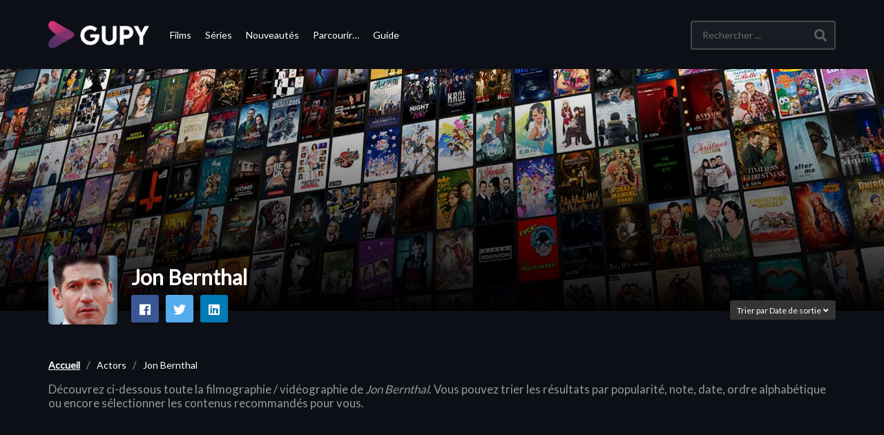

--- FILE ---
content_type: text/html; charset=UTF-8
request_url: https://www.gupy.fr/person/jon-bernthal-38997/
body_size: 16631
content:
<!DOCTYPE html>
<!--[if IE 7]>
<html class="ie ie7" lang="fr-FR" prefix="og: https://ogp.me/ns#">
<![endif]-->
<!--[if IE 8]>
<html class="ie ie8" lang="fr-FR" prefix="og: https://ogp.me/ns#">
<![endif]-->
<!--[if !(IE 7) | !(IE 8)  ]>-->
<html lang="fr-FR" prefix="og: https://ogp.me/ns#">
<!--<![endif]-->


<head>
	<!-- Meta Pixel Code -->
	<script>
	!function(f,b,e,v,n,t,s)
	{if(f.fbq)return;n=f.fbq=function(){n.callMethod?
	n.callMethod.apply(n,arguments):n.queue.push(arguments)};
	if(!f._fbq)f._fbq=n;n.push=n;n.loaded=!0;n.version='2.0';
	n.queue=[];t=b.createElement(e);t.async=!0;
	t.src=v;s=b.getElementsByTagName(e)[0];
	s.parentNode.insertBefore(t,s)}(window, document,'script',
	'https://connect.facebook.net/en_US/fbevents.js');
	fbq('init', '1015520225736202');
	fbq('track', 'PageView');
	</script>
	<noscript><img height="1" width="1" style="display:none"
	src="https://www.facebook.com/tr?id=1015520225736202&ev=PageView&noscript=1"
	/></noscript>
	<!-- End Meta Pixel Code -->
	<script async src="https://fundingchoicesmessages.google.com/i/pub-3833486068414136?ers=1"></script><script>(function() {function signalGooglefcPresent() {if (!window.frames['googlefcPresent']) {if (document.body) {const iframe = document.createElement('iframe'); iframe.style = 'width: 0; height: 0; border: none; z-index: -1000; left: -1000px; top: -1000px;'; iframe.style.display = 'none'; iframe.name = 'googlefcPresent'; document.body.appendChild(iframe);} else {setTimeout(signalGooglefcPresent, 0);}}}signalGooglefcPresent();})();</script>
	<script async src="https://securepubads.g.doubleclick.net/tag/js/gpt.js"></script>
		


    <meta charset="UTF-8">
    <meta name="viewport" content="width=device-width, initial-scale=1">


    <link rel="profile" href="http://gmpg.org/xfn/11">
    <link rel="pingback" href="https://www.gupy.fr/xmlrpc.php">


    <!--  <link rel="apple-touch-icon" sizes="57x57" href="https://www.gupy.fr/favicons//apple-icon-57x57.png">
    <link rel="apple-touch-icon" sizes="60x60" href="https://www.gupy.fr/favicons//apple-icon-60x60.png">
    <link rel="apple-touch-icon" sizes="72x72" href="https://www.gupy.fr/favicons//apple-icon-72x72.png">
    <link rel="apple-touch-icon" sizes="76x76" href="https://www.gupy.fr/favicons//apple-icon-76x76.png">
    <link rel="apple-touch-icon" sizes="114x114" href="https://www.gupy.fr/favicons//apple-icon-114x114.png">
    <link rel="apple-touch-icon" sizes="120x120" href="https://www.gupy.fr/favicons//apple-icon-120x120.png">
    <link rel="apple-touch-icon" sizes="144x144" href="https://www.gupy.fr/favicons//apple-icon-144x144.png">
    <link rel="apple-touch-icon" sizes="152x152" href="https://www.gupy.fr/favicons//apple-icon-152x152.png">
    <link rel="apple-touch-icon" sizes="180x180" href="https://www.gupy.fr/favicons//apple-icon-180x180.png">
    <link rel="icon" type="image/png" sizes="192x192" href="https://www.gupy.fr/favicons//android-icon-192x192.png">-->
    <link rel="icon" type="image/png" sizes="128x128" href="https://www.gupy.fr/favicons/favicon-128x128.png">
    <!--<link rel="icon" type="image/png" sizes="96x96" href="https://www.gupy.fr/favicons//favicon-96x96.png">
    <link rel="icon" type="image/png" sizes="16x16" href="https://www.gupy.fr/favicons//favicon-16x16.png">-->

    <meta name="msapplication-TileColor" content="#ffffff">
    <meta name="msapplication-TileImage" content="/ms-icon-144x144.png">
    <meta name="theme-color" content="#ffffff">


	<meta name="description" content="Le guide du streaming légal &amp; de la VOD"/>		<style>img:is([sizes="auto" i], [sizes^="auto," i]) { contain-intrinsic-size: 3000px 1500px }</style>
	
<!-- Optimisation des moteurs de recherche par Rank Math PRO - https://rankmath.com/ -->
<title>Jon Bernthal | Regarder les films &amp; séries avec Jon Bernthal en streaming | Gupy</title>
<meta name="description" content="Découvrez la liste des séries et films avec Jon Bernthal les plus populaires disponibles en streaming légal sur vos plateformes vidéos préférées."/>
<meta name="robots" content="follow, index, max-snippet:-1, max-video-preview:-1, max-image-preview:large"/>
<link rel="canonical" href="https://www.gupy.fr/person/jon-bernthal-38997/" />
<link rel="next" href="https://www.gupy.fr/person/jon-bernthal-38997/page/2/" />
<meta name="keywords" content="Jon Bernthal"/>
<meta property="og:locale" content="fr_FR" />
<meta property="og:type" content="article" />
<meta property="og:title" content="Jon Bernthal | Regarder les films &amp; séries avec Jon Bernthal en streaming | Gupy" />
<meta property="og:description" content="Découvrez la liste des séries et films avec Jon Bernthal les plus populaires disponibles en streaming légal sur vos plateformes vidéos préférées." />
<meta property="og:url" content="https://www.gupy.fr/person/jon-bernthal-38997/" />
<meta property="og:site_name" content="Gupy" />
<meta property="article:publisher" content="https://facebook.com/" />
<meta property="fb:app_id" content="4163315560348218" />
<meta property="og:image" content="https://medias.gupy.fr/2020/12/social.cover_.image_.jpg" />
<meta property="og:image:secure_url" content="https://medias.gupy.fr/2020/12/social.cover_.image_.jpg" />
<meta property="og:image:width" content="1646" />
<meta property="og:image:height" content="600" />
<meta property="og:image:type" content="image/jpeg" />
<meta name="twitter:card" content="summary_large_image" />
<meta name="twitter:title" content="Jon Bernthal | Regarder les films &amp; séries avec Jon Bernthal en streaming | Gupy" />
<meta name="twitter:description" content="Découvrez la liste des séries et films avec Jon Bernthal les plus populaires disponibles en streaming légal sur vos plateformes vidéos préférées." />
<meta name="twitter:site" content="@GupyTV" />
<meta name="twitter:image" content="https://medias.gupy.fr/2020/12/social.cover_.image_.jpg" />
<meta name="twitter:label1" content="Articles" />
<meta name="twitter:data1" content="48" />
<script type="application/ld+json" class="rank-math-schema-pro">{"@context":"https://schema.org","@graph":[{"@type":"Organization","@id":"https://www.gupy.fr/#organization","name":"BingeScout","sameAs":["https://facebook.com/","https://twitter.com/GupyTV"]},{"@type":"WebSite","@id":"https://www.gupy.fr/#website","url":"https://www.gupy.fr","name":"Gupy","publisher":{"@id":"https://www.gupy.fr/#organization"},"inLanguage":"fr-FR"},{"@type":"BreadcrumbList","@id":"https://www.gupy.fr/person/jon-bernthal-38997/#breadcrumb","itemListElement":[{"@type":"ListItem","position":"1","item":{"@id":"https://www.gupy.fr","name":"Accueil"}},{"@type":"ListItem","position":"2","item":{"@id":"https://www.gupy.fr/person/jon-bernthal-38997/","name":"Jon Bernthal"}}]},{"@type":"CollectionPage","@id":"https://www.gupy.fr/person/jon-bernthal-38997/#webpage","url":"https://www.gupy.fr/person/jon-bernthal-38997/","name":"Jon Bernthal | Regarder les films &amp; s\u00e9ries avec Jon Bernthal en streaming | Gupy","isPartOf":{"@id":"https://www.gupy.fr/#website"},"inLanguage":"fr-FR","breadcrumb":{"@id":"https://www.gupy.fr/person/jon-bernthal-38997/#breadcrumb"}}]}</script>
<!-- /Extension Rank Math WordPress SEO -->

<link rel='dns-prefetch' href='//www.gupy.fr' />
<link rel='dns-prefetch' href='//www.googletagmanager.com' />
<link rel='dns-prefetch' href='//fonts.googleapis.com' />
<link rel="alternate" type="application/rss+xml" title="Gupy &raquo; Flux" href="https://www.gupy.fr/feed/" />
<link rel="alternate" type="application/rss+xml" title="Gupy &raquo; Flux des commentaires" href="https://www.gupy.fr/comments/feed/" />
<link rel="alternate" type="application/rss+xml" title="Flux pour Gupy &raquo; Jon Bernthal Actor" href="https://www.gupy.fr/person/jon-bernthal-38997/feed/" />
<link rel='stylesheet' id='wp-block-library-css' href='https://www.gupy.fr/wp-includes/css/dist/block-library/style.min.css' type='text/css' media='all' />
<style id='rank-math-toc-block-style-inline-css' type='text/css'>
.wp-block-rank-math-toc-block nav ol{counter-reset:item}.wp-block-rank-math-toc-block nav ol li{display:block}.wp-block-rank-math-toc-block nav ol li:before{content:counters(item, ".") ". ";counter-increment:item}

</style>
<style id='rank-math-rich-snippet-style-inline-css' type='text/css'>
/*!
* Plugin:  Rank Math
* URL: https://rankmath.com/wordpress/plugin/seo-suite/
* Name:  rank-math-review-snippet.css
*/@-webkit-keyframes spin{0%{-webkit-transform:rotate(0deg)}100%{-webkit-transform:rotate(-360deg)}}@keyframes spin{0%{-webkit-transform:rotate(0deg)}100%{-webkit-transform:rotate(-360deg)}}@keyframes bounce{from{-webkit-transform:translateY(0px);transform:translateY(0px)}to{-webkit-transform:translateY(-5px);transform:translateY(-5px)}}@-webkit-keyframes bounce{from{-webkit-transform:translateY(0px);transform:translateY(0px)}to{-webkit-transform:translateY(-5px);transform:translateY(-5px)}}@-webkit-keyframes loading{0%{background-size:20% 50% ,20% 50% ,20% 50%}20%{background-size:20% 20% ,20% 50% ,20% 50%}40%{background-size:20% 100%,20% 20% ,20% 50%}60%{background-size:20% 50% ,20% 100%,20% 20%}80%{background-size:20% 50% ,20% 50% ,20% 100%}100%{background-size:20% 50% ,20% 50% ,20% 50%}}@keyframes loading{0%{background-size:20% 50% ,20% 50% ,20% 50%}20%{background-size:20% 20% ,20% 50% ,20% 50%}40%{background-size:20% 100%,20% 20% ,20% 50%}60%{background-size:20% 50% ,20% 100%,20% 20%}80%{background-size:20% 50% ,20% 50% ,20% 100%}100%{background-size:20% 50% ,20% 50% ,20% 50%}}:root{--rankmath-wp-adminbar-height: 0}#rank-math-rich-snippet-wrapper{overflow:hidden}#rank-math-rich-snippet-wrapper h5.rank-math-title{display:block;font-size:18px;line-height:1.4}#rank-math-rich-snippet-wrapper .rank-math-review-image{float:right;max-width:40%;margin-left:15px}#rank-math-rich-snippet-wrapper .rank-math-review-data{margin-bottom:15px}#rank-math-rich-snippet-wrapper .rank-math-total-wrapper{width:100%;padding:0 0 20px 0;float:left;clear:both;position:relative;-webkit-box-sizing:border-box;box-sizing:border-box}#rank-math-rich-snippet-wrapper .rank-math-total-wrapper .rank-math-total{border:0;display:block;margin:0;width:auto;float:left;text-align:left;padding:0;font-size:24px;line-height:1;font-weight:700;-webkit-box-sizing:border-box;box-sizing:border-box;overflow:hidden}#rank-math-rich-snippet-wrapper .rank-math-total-wrapper .rank-math-review-star{float:left;margin-left:15px;margin-top:5px;position:relative;z-index:99;line-height:1}#rank-math-rich-snippet-wrapper .rank-math-total-wrapper .rank-math-review-star .rank-math-review-result-wrapper{display:inline-block;white-space:nowrap;position:relative;color:#e7e7e7}#rank-math-rich-snippet-wrapper .rank-math-total-wrapper .rank-math-review-star .rank-math-review-result-wrapper .rank-math-review-result{position:absolute;top:0;left:0;overflow:hidden;white-space:nowrap;color:#ffbe01}#rank-math-rich-snippet-wrapper .rank-math-total-wrapper .rank-math-review-star .rank-math-review-result-wrapper i{font-size:18px;-webkit-text-stroke-width:1px;font-style:normal;padding:0 2px;line-height:inherit}#rank-math-rich-snippet-wrapper .rank-math-total-wrapper .rank-math-review-star .rank-math-review-result-wrapper i:before{content:"\2605"}body.rtl #rank-math-rich-snippet-wrapper .rank-math-review-image{float:left;margin-left:0;margin-right:15px}body.rtl #rank-math-rich-snippet-wrapper .rank-math-total-wrapper .rank-math-total{float:right}body.rtl #rank-math-rich-snippet-wrapper .rank-math-total-wrapper .rank-math-review-star{float:right;margin-left:0;margin-right:15px}body.rtl #rank-math-rich-snippet-wrapper .rank-math-total-wrapper .rank-math-review-star .rank-math-review-result{left:auto;right:0}@media screen and (max-width: 480px){#rank-math-rich-snippet-wrapper .rank-math-review-image{display:block;max-width:100%;width:100%;text-align:center;margin-right:0}#rank-math-rich-snippet-wrapper .rank-math-review-data{clear:both}}.clear{clear:both}

</style>
<style id='classic-theme-styles-inline-css' type='text/css'>
/*! This file is auto-generated */
.wp-block-button__link{color:#fff;background-color:#32373c;border-radius:9999px;box-shadow:none;text-decoration:none;padding:calc(.667em + 2px) calc(1.333em + 2px);font-size:1.125em}.wp-block-file__button{background:#32373c;color:#fff;text-decoration:none}
</style>
<style id='global-styles-inline-css' type='text/css'>
:root{--wp--preset--aspect-ratio--square: 1;--wp--preset--aspect-ratio--4-3: 4/3;--wp--preset--aspect-ratio--3-4: 3/4;--wp--preset--aspect-ratio--3-2: 3/2;--wp--preset--aspect-ratio--2-3: 2/3;--wp--preset--aspect-ratio--16-9: 16/9;--wp--preset--aspect-ratio--9-16: 9/16;--wp--preset--color--black: #000000;--wp--preset--color--cyan-bluish-gray: #abb8c3;--wp--preset--color--white: #ffffff;--wp--preset--color--pale-pink: #f78da7;--wp--preset--color--vivid-red: #cf2e2e;--wp--preset--color--luminous-vivid-orange: #ff6900;--wp--preset--color--luminous-vivid-amber: #fcb900;--wp--preset--color--light-green-cyan: #7bdcb5;--wp--preset--color--vivid-green-cyan: #00d084;--wp--preset--color--pale-cyan-blue: #8ed1fc;--wp--preset--color--vivid-cyan-blue: #0693e3;--wp--preset--color--vivid-purple: #9b51e0;--wp--preset--gradient--vivid-cyan-blue-to-vivid-purple: linear-gradient(135deg,rgba(6,147,227,1) 0%,rgb(155,81,224) 100%);--wp--preset--gradient--light-green-cyan-to-vivid-green-cyan: linear-gradient(135deg,rgb(122,220,180) 0%,rgb(0,208,130) 100%);--wp--preset--gradient--luminous-vivid-amber-to-luminous-vivid-orange: linear-gradient(135deg,rgba(252,185,0,1) 0%,rgba(255,105,0,1) 100%);--wp--preset--gradient--luminous-vivid-orange-to-vivid-red: linear-gradient(135deg,rgba(255,105,0,1) 0%,rgb(207,46,46) 100%);--wp--preset--gradient--very-light-gray-to-cyan-bluish-gray: linear-gradient(135deg,rgb(238,238,238) 0%,rgb(169,184,195) 100%);--wp--preset--gradient--cool-to-warm-spectrum: linear-gradient(135deg,rgb(74,234,220) 0%,rgb(151,120,209) 20%,rgb(207,42,186) 40%,rgb(238,44,130) 60%,rgb(251,105,98) 80%,rgb(254,248,76) 100%);--wp--preset--gradient--blush-light-purple: linear-gradient(135deg,rgb(255,206,236) 0%,rgb(152,150,240) 100%);--wp--preset--gradient--blush-bordeaux: linear-gradient(135deg,rgb(254,205,165) 0%,rgb(254,45,45) 50%,rgb(107,0,62) 100%);--wp--preset--gradient--luminous-dusk: linear-gradient(135deg,rgb(255,203,112) 0%,rgb(199,81,192) 50%,rgb(65,88,208) 100%);--wp--preset--gradient--pale-ocean: linear-gradient(135deg,rgb(255,245,203) 0%,rgb(182,227,212) 50%,rgb(51,167,181) 100%);--wp--preset--gradient--electric-grass: linear-gradient(135deg,rgb(202,248,128) 0%,rgb(113,206,126) 100%);--wp--preset--gradient--midnight: linear-gradient(135deg,rgb(2,3,129) 0%,rgb(40,116,252) 100%);--wp--preset--font-size--small: 13px;--wp--preset--font-size--medium: 20px;--wp--preset--font-size--large: 36px;--wp--preset--font-size--x-large: 42px;--wp--preset--spacing--20: 0.44rem;--wp--preset--spacing--30: 0.67rem;--wp--preset--spacing--40: 1rem;--wp--preset--spacing--50: 1.5rem;--wp--preset--spacing--60: 2.25rem;--wp--preset--spacing--70: 3.38rem;--wp--preset--spacing--80: 5.06rem;--wp--preset--shadow--natural: 6px 6px 9px rgba(0, 0, 0, 0.2);--wp--preset--shadow--deep: 12px 12px 50px rgba(0, 0, 0, 0.4);--wp--preset--shadow--sharp: 6px 6px 0px rgba(0, 0, 0, 0.2);--wp--preset--shadow--outlined: 6px 6px 0px -3px rgba(255, 255, 255, 1), 6px 6px rgba(0, 0, 0, 1);--wp--preset--shadow--crisp: 6px 6px 0px rgba(0, 0, 0, 1);}:where(.is-layout-flex){gap: 0.5em;}:where(.is-layout-grid){gap: 0.5em;}body .is-layout-flex{display: flex;}.is-layout-flex{flex-wrap: wrap;align-items: center;}.is-layout-flex > :is(*, div){margin: 0;}body .is-layout-grid{display: grid;}.is-layout-grid > :is(*, div){margin: 0;}:where(.wp-block-columns.is-layout-flex){gap: 2em;}:where(.wp-block-columns.is-layout-grid){gap: 2em;}:where(.wp-block-post-template.is-layout-flex){gap: 1.25em;}:where(.wp-block-post-template.is-layout-grid){gap: 1.25em;}.has-black-color{color: var(--wp--preset--color--black) !important;}.has-cyan-bluish-gray-color{color: var(--wp--preset--color--cyan-bluish-gray) !important;}.has-white-color{color: var(--wp--preset--color--white) !important;}.has-pale-pink-color{color: var(--wp--preset--color--pale-pink) !important;}.has-vivid-red-color{color: var(--wp--preset--color--vivid-red) !important;}.has-luminous-vivid-orange-color{color: var(--wp--preset--color--luminous-vivid-orange) !important;}.has-luminous-vivid-amber-color{color: var(--wp--preset--color--luminous-vivid-amber) !important;}.has-light-green-cyan-color{color: var(--wp--preset--color--light-green-cyan) !important;}.has-vivid-green-cyan-color{color: var(--wp--preset--color--vivid-green-cyan) !important;}.has-pale-cyan-blue-color{color: var(--wp--preset--color--pale-cyan-blue) !important;}.has-vivid-cyan-blue-color{color: var(--wp--preset--color--vivid-cyan-blue) !important;}.has-vivid-purple-color{color: var(--wp--preset--color--vivid-purple) !important;}.has-black-background-color{background-color: var(--wp--preset--color--black) !important;}.has-cyan-bluish-gray-background-color{background-color: var(--wp--preset--color--cyan-bluish-gray) !important;}.has-white-background-color{background-color: var(--wp--preset--color--white) !important;}.has-pale-pink-background-color{background-color: var(--wp--preset--color--pale-pink) !important;}.has-vivid-red-background-color{background-color: var(--wp--preset--color--vivid-red) !important;}.has-luminous-vivid-orange-background-color{background-color: var(--wp--preset--color--luminous-vivid-orange) !important;}.has-luminous-vivid-amber-background-color{background-color: var(--wp--preset--color--luminous-vivid-amber) !important;}.has-light-green-cyan-background-color{background-color: var(--wp--preset--color--light-green-cyan) !important;}.has-vivid-green-cyan-background-color{background-color: var(--wp--preset--color--vivid-green-cyan) !important;}.has-pale-cyan-blue-background-color{background-color: var(--wp--preset--color--pale-cyan-blue) !important;}.has-vivid-cyan-blue-background-color{background-color: var(--wp--preset--color--vivid-cyan-blue) !important;}.has-vivid-purple-background-color{background-color: var(--wp--preset--color--vivid-purple) !important;}.has-black-border-color{border-color: var(--wp--preset--color--black) !important;}.has-cyan-bluish-gray-border-color{border-color: var(--wp--preset--color--cyan-bluish-gray) !important;}.has-white-border-color{border-color: var(--wp--preset--color--white) !important;}.has-pale-pink-border-color{border-color: var(--wp--preset--color--pale-pink) !important;}.has-vivid-red-border-color{border-color: var(--wp--preset--color--vivid-red) !important;}.has-luminous-vivid-orange-border-color{border-color: var(--wp--preset--color--luminous-vivid-orange) !important;}.has-luminous-vivid-amber-border-color{border-color: var(--wp--preset--color--luminous-vivid-amber) !important;}.has-light-green-cyan-border-color{border-color: var(--wp--preset--color--light-green-cyan) !important;}.has-vivid-green-cyan-border-color{border-color: var(--wp--preset--color--vivid-green-cyan) !important;}.has-pale-cyan-blue-border-color{border-color: var(--wp--preset--color--pale-cyan-blue) !important;}.has-vivid-cyan-blue-border-color{border-color: var(--wp--preset--color--vivid-cyan-blue) !important;}.has-vivid-purple-border-color{border-color: var(--wp--preset--color--vivid-purple) !important;}.has-vivid-cyan-blue-to-vivid-purple-gradient-background{background: var(--wp--preset--gradient--vivid-cyan-blue-to-vivid-purple) !important;}.has-light-green-cyan-to-vivid-green-cyan-gradient-background{background: var(--wp--preset--gradient--light-green-cyan-to-vivid-green-cyan) !important;}.has-luminous-vivid-amber-to-luminous-vivid-orange-gradient-background{background: var(--wp--preset--gradient--luminous-vivid-amber-to-luminous-vivid-orange) !important;}.has-luminous-vivid-orange-to-vivid-red-gradient-background{background: var(--wp--preset--gradient--luminous-vivid-orange-to-vivid-red) !important;}.has-very-light-gray-to-cyan-bluish-gray-gradient-background{background: var(--wp--preset--gradient--very-light-gray-to-cyan-bluish-gray) !important;}.has-cool-to-warm-spectrum-gradient-background{background: var(--wp--preset--gradient--cool-to-warm-spectrum) !important;}.has-blush-light-purple-gradient-background{background: var(--wp--preset--gradient--blush-light-purple) !important;}.has-blush-bordeaux-gradient-background{background: var(--wp--preset--gradient--blush-bordeaux) !important;}.has-luminous-dusk-gradient-background{background: var(--wp--preset--gradient--luminous-dusk) !important;}.has-pale-ocean-gradient-background{background: var(--wp--preset--gradient--pale-ocean) !important;}.has-electric-grass-gradient-background{background: var(--wp--preset--gradient--electric-grass) !important;}.has-midnight-gradient-background{background: var(--wp--preset--gradient--midnight) !important;}.has-small-font-size{font-size: var(--wp--preset--font-size--small) !important;}.has-medium-font-size{font-size: var(--wp--preset--font-size--medium) !important;}.has-large-font-size{font-size: var(--wp--preset--font-size--large) !important;}.has-x-large-font-size{font-size: var(--wp--preset--font-size--x-large) !important;}
:where(.wp-block-post-template.is-layout-flex){gap: 1.25em;}:where(.wp-block-post-template.is-layout-grid){gap: 1.25em;}
:where(.wp-block-columns.is-layout-flex){gap: 2em;}:where(.wp-block-columns.is-layout-grid){gap: 2em;}
:root :where(.wp-block-pullquote){font-size: 1.5em;line-height: 1.6;}
</style>
<link rel='stylesheet' id='vrd_libraries_styles-css' href='https://www.gupy.fr/wp-content/plugins/wpvr-bingescout/assets/css/libraries.min.css?tus=2.37.53' type='text/css' media='all' />
<link rel='stylesheet' id='videopro-parent-css' href='https://www.gupy.fr/wp-content/themes/videopro-poster/style.parent.min.css?tus=2.37.53' type='text/css' media='all' />
<link rel='stylesheet' id='font-awesome-2-css' href='https://www.gupy.fr/wp-content/themes/videopro/css/font-awesome/css/font-awesome.min.css' type='text/css' media='all' />
<link rel='stylesheet' id='videopro-style-css' href='https://www.gupy.fr/wp-content/themes/videopro-poster/style.css?tus=2.37.53' type='text/css' media='all' />
<style id='videopro-style-inline-css' type='text/css'>
@media only screen and (-webkit-min-device-pixel-ratio: 2),(min-resolution: 192dpi) {
					/* Retina Logo */
					.primary-header .cactus-logo.navigation-font a{background:url(https://medias.gupy.fr/2020/10/logo_gupy_2022_200px.png) no-repeat center; background-size:contain;}
					.primary-header .cactus-logo.navigation-font a img{ opacity:0; visibility:hidden}
				}img.gform_ajax_spinner{background:url(https://www.gupy.fr/wp-content/themes/videopro/images/ajax-loader.gif);}.bg-m-color-1, .btn-default.bt-style-1:visited:not(:hover), button.bt-style-1:visited:not(:hover), input[type=button].bt-style-1:visited:not(:hover), input[type=submit].bt-style-1:visited:not(:hover), .btn-default.subscribe, .cactus-nav-style-3 .cactus-only-main-menu .cactus-main-menu > ul > li:hover > a:after, .cactus-nav-style-5 .cactus-open-left-sidebar.right-logo.cactus-main-menu > ul > li > a.active > span, .ct-sub-w-title, .slider-toolbar-carousel .cactus-listing-config.style-2 .cactus-post-item.active .entry-content:before, .cactus-post-format-playlist .cactus-post-item.active:after, .channel-menu .channel-menu-item.active a:after, .easy-tab .tabs > li.active > a:after, .body-content .vc_tta.vc_general .vc_tta-tab.vc_active:after, .submitModal .textwidget .wpcf7 input[type="submit"]:not(:hover), .comming-soon-wrapper .wpcf7-form input[type="submit"]:not(:hover), #body-wrap .comming-soon-wrapper .gform_wrapper .gform_footer input.button:not(:hover), #body-wrap .comming-soon-wrapper .gform_wrapper .gform_footer input[type=submit]:not(:hover), .ct-shortcode-sliderv3.sliderv10 .slick-dots > li > button:hover, .ct-shortcode-sliderv3.sliderv10 .slick-dots > li.slick-active > button, .tab-control a.active:after, .ct-shortcode-sliderv3.sliderv8 .cactus-post-item.active:after, .btn-default.bt-style-1:not(:hover), button.bt-style-1:not(:hover), input[type=button].bt-style-1:not(:hover), input[type=submit].bt-style-1:not(:hover), .btn-default.bt-style-1:visited:not(:hover), button.bt-style-1:visited:not(:hover), input[type=button].bt-style-1:visited:not(:hover), input[type=submit].bt-style-1:visited:not(:hover),.cactus-nav-style-3 .cactus-only-main-menu .cactus-main-menu > ul > li.current-menu-ancestor > a:after, .cactus-nav-style-3 .cactus-only-main-menu .cactus-main-menu > ul > li.current-menu-item > a:after, .cactus-nav-style-3 .cactus-only-main-menu .cactus-main-menu > ul > li:hover > a:after,.item-review:before,.star-rating-block:before, .cactus-header-search-form .widget-asf .searchtext .suggestion ul li.active a,.cactus-header-search-form .widget-asf .searchtext .suggestion ul li a:hover, .btn-watch-later.added, #video_thumbnail_image .ct-icon-video.animated{background-color:#3dd2cc;}.m-color-1, body .wpcf7-response-output.wpcf7-mail-sent-ok, #body-wrap .gform_wrapper .validation_message,.item-review .box-text .score,.star-rating-block .rating-summary-block .rating-stars, .tml-profile-page .menu-items a.active {color:#3dd2cc;} .border-m-color-1, .cactus-main-menu > ul > li > ul li:first-child, .slider-toolbar-carousel .cactus-listing-config.style-2 .cactus-post-item.active .entry-content .picture-content > a:before {border-color:#3dd2cc}.svg-loading svg path, .svg-loading svg rect {fill:#3dd2cc;}.bg-m-color-2, .dark-div .textwidget .wpcf7 input[type="submit"]:not(:hover), .dark-div.textwidget .wpcf7 input[type="submit"]:not(:hover), #body-wrap .dark-div .textwidget .gform_wrapper .gform_footer input.button:not(:hover), #body-wrap .dark-div .textwidget .gform_wrapper .gform_footer input[type=submit]:not(:hover), #body-wrap .dark-div.textwidget .gform_wrapper .gform_footer input.button:not(:hover), #body-wrap .dark-div.textwidget .gform_wrapper .gform_footer input[type=submit]:not(:hover) {background-color:#3dd2cc;}.m-color-2, .cactus-user-login.cactus-main-menu > ul > li > a {color:#3dd2cc;} .border-m-color-2 {border-color:#3dd2cc}.btn-default.bt-style-2, button.bt-style-2, input[type=button].bt-style-2, input[type=submit].bt-style-2, .btn-default.bt-style-2:visited, button.bt-style-2:visited, input[type=button].bt-style-2:visited, input[type=submit].bt-style-2:visited, .btn-default.subscribed, .textwidget .wpcf7 input[type="submit"]:not(:hover), #body-wrap .textwidget .gform_wrapper .gform_footer input.button:not(:hover), 
	#body-wrap .textwidget .gform_wrapper .gform_footer input[type=submit]:not(:hover), .ct-compare-table-group .compare-table-title, .ct-compare-table-group .compare-table-option .btn:not(:hover) {background-color:#3dd2cc;}body .wpcf7-response-output.wpcf7-mail-sent-ok, #body-wrap .gform_confirmation_message,.ct-compare-table-group .compare-table-price .price-wrap .price-number,.ct-compare-table-group .compare-table-item[data-special="1"] .price-wrap .currency, .ct-compare-table-group .compare-table-price .price-wrap .sub-price {color:#3dd2cc;} body,.tooltip,.content-font{font-family:"Lato";}.navigation-font{font-family:"Lato";}.heading-font,h1,h2,h3,h4,h5,h6,.h1,.h2,.h3,.h4,.h5,.h6,.btn:not(.metadata-font),button:not(.metadata-font),input[type=button]:not(.metadata-font),
				input[type=submit]:not(.metadata-font),.ct-series,.tab-control a,.tab-control a:focus,.widget_categories li,.widget_meta li,.widget_archive li,.widget_recent_entries li,.widget_recent_comments li,			
				.widget_pages li,.widget_nav_menu li,.widget_categories li a,.widget_meta li a,.widget_archive li a,.widget_recent_entries li a,.widget_recent_comments li a,.widget_pages li a,.widget_nav_menu li a,
				.widget_tag_cloud .tagcloud a[class*="tag-link-"],.widget_calendar caption,.easy-tab .tabs > li > a,.easy-tab .tabs > li.active > a,.widget-asf .screen-reader-text,
				.body-content .vc_tta.vc_general .vc_tta-tab > a,.comments-area .comment-author > .fn,.comments-area .comment-author > .fn > a,.submitModal .modal-body .wpcf7-form .text-heading,
				#asf-search-filters > .filter-item .filter-heading,#asf-search-filters > .filter-item a.active-item,.dropcaps.one-class,.widget_mostlikedpostswidget li,.widget_recentlylikedpostswidget li,.widget_widget_tptn_pop li,.widget_mostlikedpostswidget li a,.widget_recentlylikedpostswidget li a,.widget_widget_tptn_pop li a,.star-rating-block .rating-title,.star-rating-block .criteria-title{font-family:"Lato";}.cactus-submit-video a{background-color:#D9251D !important;color:#ffffff !important;}.cactus-submit-video a:hover{background-color:#999999 !important;color:#ffffff !important;}
</style>
<link rel='stylesheet' id='videopro-dark-style-css' href='https://www.gupy.fr/wp-content/themes/videopro/css/dark.css' type='text/css' media='all' />
<link rel='stylesheet' id='videopro-google-fonts-css' href='//fonts.googleapis.com/css?family=Lato%3A400%2C600%7CLato%3A400%2C600%7CLato%3A400%2C600' type='text/css' media='all' />
<script type="text/javascript" src="https://www.gupy.fr/wp-includes/js/jquery/jquery.min.js" id="jquery-core-js"></script>
<script type="text/javascript" src="https://www.gupy.fr/wp-includes/js/jquery/jquery-migrate.min.js" id="jquery-migrate-js"></script>
<script type="text/javascript" src="https://www.gupy.fr/wp-content/plugins/wpvr-bingescout/assets/js/libraries.min.js?tus=2.37.53" id="vrd_libraries_scripts-js"></script>
<script type="text/javascript" id="vrd_scripts-js-extra">
/* <![CDATA[ */
var vrd_cactus = {"ajaxurl":"https:\/\/www.gupy.fr\/wp-admin\/admin-ajax.php","query_vars":{"orderby":"vrd_release","meta_key":"","actor":"jon-bernthal-38997","error":"","m":"","p":0,"post_parent":"","subpost":"","subpost_id":"","attachment":"","attachment_id":0,"name":"","pagename":"","page_id":0,"second":"","minute":"","hour":"","day":0,"monthnum":0,"year":0,"w":0,"category_name":"","tag":"","cat":"","tag_id":"","author":"","author_name":"","feed":"","tb":"","paged":0,"meta_value":"","preview":"","s":"","sentence":"","title":"","fields":"","menu_order":"","embed":"","category__in":[],"category__not_in":[],"category__and":[],"post__in":[],"post__not_in":[],"post_name__in":[],"tag__in":[],"tag__not_in":[],"tag__and":[],"tag_slug__in":[],"tag_slug__and":[],"post_parent__in":[],"post_parent__not_in":[],"author__in":[],"author__not_in":[],"search_columns":[],"posts_per_page":42,"order":"DESC","post_status":["publish"],"ignore_sticky_posts":false,"suppress_filters":false,"cache_results":true,"update_post_term_cache":true,"update_menu_item_cache":false,"lazy_load_term_meta":true,"update_post_meta_cache":true,"post_type":["post"],"nopaging":false,"comments_per_page":"50","no_found_rows":false,"taxonomy":"person","term":"jon-bernthal-38997"},"current_url":"https:\/\/www.gupy.fr\/person\/jon-bernthal-38997","refiner_cookie_name":"gupy_refiner_config","jsonsep":"##__wpvr__##"};
/* ]]> */
</script>
<script type="text/javascript" src="https://www.gupy.fr/wp-content/plugins/wpvr-bingescout/assets/js/scripts.js?tus=2.37.53" id="vrd_scripts-js"></script>

<!-- Extrait Google Analytics ajouté par Site Kit -->
<script type="text/javascript" src="https://www.googletagmanager.com/gtag/js?id=UA-265619525-1" id="google_gtagjs-js" async></script>
<script type="text/javascript" id="google_gtagjs-js-after">
/* <![CDATA[ */
window.dataLayer = window.dataLayer || [];function gtag(){dataLayer.push(arguments);}
gtag('set', 'linker', {"domains":["www.gupy.fr"]} );
gtag("js", new Date());
gtag("set", "developer_id.dZTNiMT", true);
gtag("config", "UA-265619525-1", {"anonymize_ip":true});
gtag("config", "G-FMKTKMYTL2");
/* ]]> */
</script>

<!-- Arrêter l&#039;extrait Google Analytics ajouté par Site Kit -->
<link rel="https://api.w.org/" href="https://www.gupy.fr/wp-json/" /><link rel="alternate" title="JSON" type="application/json" href="https://www.gupy.fr/wp-json/wp/v2/person/3676" /><link rel="EditURI" type="application/rsd+xml" title="RSD" href="https://www.gupy.fr/xmlrpc.php?rsd" />
<meta name="generator" content="WordPress 6.7.4" />
<meta name="generator" content="Site Kit by Google 1.116.0" />        <link rel="apple-touch-icon" sizes="180x180" href="/fav/apple-touch-icon.png">
        <link rel="icon" type="image/png" sizes="32x32" href="/fav/favicon-32x32.png">
        <link rel="icon" type="image/png" sizes="16x16" href="/fav/favicon-16x16.png">
        <link rel="manifest" href="/fav/site.webmanifest">
        <link rel="mask-icon" href="/fav/safari-pinned-tab.svg" color="#5bbad5">
        <link rel="shortcut icon" href="/fav/favicon.ico">
        <meta name="msapplication-TileColor" content="#da532c">
        <meta name="msapplication-config" content="/fav/browserconfig.xml">
        <meta name="theme-color" content="#ffffff">
		        <style>
            .wpvr_embed_responsive_container {
                overflow: hidden;
                padding-top: 56.25%;
                position: relative;
            }

            .wpvr_embed_responsive_container iframe {
                border: 0;
                height: 100%;
                left: 0;
                position: absolute;
                top: 0;
                width: 100%;
            }
        </style>
		

<!-- VideoPro Fix CSS -->
<style>
 .picture-content .wpvr_external_thumbnail_wrapper .wpvr_external_thumbnail{margin-bottom: -10px;width:100% !important; height:auto !important; }.wpvr_source_icon_icon {padding: 6px 0px 7px 0px !important;}.wpvr_service_icon_type {margin-top: 3px !important;}#videos-auto-fetch-data{display:none !important;}.fixed .column-title{width:auto !important;}.cmb_metabox select{width:auto !important; }.cactus-post-format-video-wrapper .wpvr_embed.wpvr_new{padding-bottom: 55% !important;padding-top: 0 !important;}.cactus-post-format-video-wrapper .wpvr_vst_embed{padding-bottom: 0 !important;padding-top: 0 !important;}.cactus-post-format-video-wrapper .wpvr_embed.wpvr_new.wpvr_vst_embed{height: auto !important;padding-bottom: 0 !important;}.slider-toolbar{height:235px !important;}.cactus-video-content-api.cactus-video-content .wpvr_embed.wpvr_new.wpvr_has_vst:not(.twitch):not(.rutube):not(.dailymotion):not(.ted):not(.facebook){height:auto!important; padding-bottom:0 !important;}.cactus-sub-wrap.slick-slider .wpvr_external_thumbnail_wrapper{margin-top:-56.2% !important;}
 </style>
<!-- VideoPro Fix CSS -->


 <!-- ##WPVR : WP Video Robot version 1.10.6  - License activated by .--> 

	
</head>
<body class="archive tax-person term-jon-bernthal-38997 term-3676 auto-play group-blog enable-sticky-menu  behavior-down layout-wide">
<a name="top" style="height:0; position:absolute; top:0;" id="top"></a>
<div id="body-wrap"
     data-background=" "     class=" dark-schema">
    <div id="wrap">
		        <header id="header-navigation">
				<!--Navigation style-->
	<div
		class="cactus-nav-control ">

				<div
			class="cactus-nav-main dark-div  dark-bg-color-1" style="background-color: #0c0f16;">

			<div
				class="cactus-container padding-30px medium">

				<div class="cactus-row magin-30px">

					<!--nav left-->
					<div class="cactus-nav-left">
						<!--logo-->
						<div class="cactus-logo navigation-font">
														<a href="https://www.gupy.fr/">
								<img src="https://medias.gupy.fr/2020/10/logo_gupy_2022_100px.png"
								     alt="Gupy"
								     title="Gupy" class="cactus-img-logo">

																		<img src="https://medias.gupy.fr/2020/10/logo_gupy_2022_600px.png"
										     alt="Gupy"
										     title="Gupy"
										     class="cactus-img-logo cactus-img-sticky">
																</a>
						</div><!--logo-->


													<div class=" is_on_sticky_bar cactus-main-menu cactus-open-menu-mobile navigation-font">
								<ul>
									<li class="vrd_mobile_menu_toggle"><a href="javascript:;"><i class="fas fa-bars"></i>MENU </a></li>

									
								</ul>
							</div>
						
						<!--header search-->
					</div> <!--nav left-->


											<!--nav right-->
						<div class="cactus-nav-right">


							<div class="cactus-header-search-form search-box-expandable">
																		<div class="cactus-main-menu cactus-open-search-mobile navigation-font">
											<ul>
												<li><a href="javascript:;"><i class="fas fa-search"></i></a></li>
											</ul>
										</div>
										<form action="https://www.gupy.fr/" method="get">
											<input type="text"
											       placeholder="Rechercher ..."
											       name="s" value="">
											<i class="fas fa-search" aria-hidden="true"></i>
											<i class="fas fa-times close_search_button"></i>
											<input type="submit"
											       value="SEARCH"
											       id="searchsubmit" class="padding-small">
										</form>
																</div><!--header search-->


							

							<div class="cactus-main-menu cactus-open-menu-mobile navigation-font">
								<ul>
									<li class="vrd_mobile_menu_toggle"><a href="javascript:;"><i
												class="fas fa-bars"></i>MENU										</a></li>
								</ul>
							</div>
							
							

							

							

						</div><!--nav right-->
					
																		<!--nav left-->
							<div class="cactus-nav-left cactus-only-main-menu">
								<!--main menu / megamenu / Basic dropdown-->
								<div class="cactus-main-menu navigation-font">
																				<ul class="nav navbar-nav">
												<li id="nav-menu-item-274136" class="main-menu-item menu-item-depth-0 menu-item menu-item-type-taxonomy menu-item-object-category"><a href="https://www.gupy.fr/streaming/films/" class="menu-link  main-menu-link">Films </a></li>
<li id="nav-menu-item-274137" class="main-menu-item menu-item-depth-0 menu-item menu-item-type-taxonomy menu-item-object-category"><a href="https://www.gupy.fr/streaming/series/" class="menu-link  main-menu-link">Séries </a></li>
<li id="nav-menu-item-274138" class="main-menu-item menu-item-depth-0 menu-item menu-item-type-post_type menu-item-object-page"><a href="https://www.gupy.fr/nouveau/" class="menu-link  main-menu-link">Nouveautés </a></li>
<li id="nav-menu-item-274189" class="main-menu-item menu-item-depth-0 menu-item menu-item-type-post_type menu-item-object-page"><a href="https://www.gupy.fr/parcourir/" class="menu-link  main-menu-link">Parcourir&#8230; </a></li>
<li id="nav-menu-item-286779" class="main-menu-item menu-item-depth-0 menu-item menu-item-type-custom menu-item-object-custom"><a href="https://www.gupy.fr/collections" class="menu-link  main-menu-link">Guide </a></li>
																							</ul>
																		</div><!--main menu-->
							</div><!--nav left-->
											
				</div>

			</div>

		</div>

	</div>
	<!--Navigation style-->
        </header>

<div id="cactus-body-container" class="">
    <div class="cactus-sidebar-control ">
        <!--sb-ct-medium, sb-ct-small-->

        <div class="tus_archive_header_background"></div>

        <div class="cactus-container ct-default">
            <div class="cactus-row">
								                <div class="main-content-col">
                    <div class="main-content-col-body">
                        <div class="archive-header">
							
                            <div
                                    class="vrd_term_header_background"
                                    style="background-image:url(https://medias.gupy.fr/2020/12/cover.grid_.jpg)"

                            >
                                <div class="vrd_term_header_background_overlay"></div>

                            </div>


                            <div class="vrd_term_header header-category-img">
								                                    <div class="vrd_term_header_image category-img is_person"
                                         style="background-image:url(https://medias.gupy.fr/2020/10/Jon-Bernthal-150x150.jpg)"
                                    ></div>
								
                                <div class="vrd_term_header_info">

                                    <h1 class="vrd_term_title category-title entry-title"> 
										Jon Bernthal
										                                    </h1>


									
										            <ul class="social-listing list-inline ">
				                    <li class="facebook">
                        <a class="trasition-all" title="Partager sur Facebook"
                           href="#" target="_blank" rel="nofollow"
                           onclick="window.open('https://www.facebook.com/sharer/sharer.php?u='+'https%3A%2F%2Fwww.gupy.fr%2Ffilms%2Flodyssee-2%2F','facebook-share-dialog','width=626,height=436');return false;"><i
                                    class="fab fa-facebook"></i>
                        </a>
                    </li>
				                        <li class="twitter">
                            <a class="trasition-all" href="#"
                               title="Partager sur Twitter" rel="nofollow"
                               target="_blank"
                               onclick="window.open('http://twitter.com/share?text=L%E2%80%99Odyss%C3%A9e&amp;url=https%3A%2F%2Fwww.gupy.fr%2Ffilms%2Flodyssee-2%2F','twitter-share-dialog','width=626,height=436');return false;"><i
                                        class="fab fa-twitter"></i>
                            </a>
                        </li>
					                        <li class="linkedin">
                            <a class="trasition-all" href="#"
                               title="Partager sur LinkedIn" rel="nofollow"
                               target="_blank"
                               onclick="window.open('http://www.linkedin.com/shareArticle?mini=true&amp;url=https%3A%2F%2Fwww.gupy.fr%2Ffilms%2Flodyssee-2%2F&amp;title=L%E2%80%99Odyss%C3%A9e&amp;source=Gupy','linkedin-share-dialog','width=626,height=436');return false;"><i
                                        class="fab fa-linkedin"></i>
                            </a>
                        </li>
					            </ul>
			
									                                </div>

                            </div>

							                                <div class="vrd_term_sorting">
									        <div class="view-sortby metadata-font font-size-1">
			Trier par Date de sortie<i class="fas fa-angle-down"></i>            <ul>
				                    <li>
                        <a href="https://www.gupy.fr/person/jon-bernthal-38997?actor=jon-bernthal-38997&#038;0=flush&#038;orderby=release_date"
                           title="" rel="nofollow" >Date de sortie</a>
                    </li>
				                    <li>
                        <a href="https://www.gupy.fr/person/jon-bernthal-38997?actor=jon-bernthal-38997&#038;0=flush&#038;orderby=recommended"
                           title="" rel="nofollow" >Recommandé</a>
                    </li>
				                    <li>
                        <a href="https://www.gupy.fr/person/jon-bernthal-38997?actor=jon-bernthal-38997&#038;0=flush&#038;orderby=vrd_imdb"
                           title="" rel="nofollow" >Note IMDB</a>
                    </li>
				                    <li>
                        <a href="https://www.gupy.fr/person/jon-bernthal-38997?actor=jon-bernthal-38997&#038;0=flush&#038;orderby=vrd_rating"
                           title="" rel="nofollow" >Note Gupy</a>
                    </li>
				                    <li>
                        <a href="https://www.gupy.fr/person/jon-bernthal-38997?actor=jon-bernthal-38997&#038;0=flush&#038;orderby=vrd_popular"
                           title="" rel="nofollow" >Popularité</a>
                    </li>
				                    <li>
                        <a href="https://www.gupy.fr/person/jon-bernthal-38997?actor=jon-bernthal-38997&#038;0=flush&#038;orderby=title"
                           title="" rel="nofollow" >Titre</a>
                    </li>
				
            </ul>
        </div>
		                                </div>
							
                            <div class="vrd_term_description">

								<nav aria-label="breadcrumbs" class="rank-math-breadcrumb"><p><a href="https://www.gupy.fr">Accueil</a><span class="separator"> / </span><span class="last">Actors</span><span class="separator"> / </span><span class="last">Jon Bernthal</span></p></nav>
								

                                <p>
									Découvrez ci-dessous toute la filmographie / vidéographie de <em>Jon Bernthal</em>. Vous pouvez trier les résultats par popularité, note, date, ordre alphabétique ou encore sélectionner les contenus recommandés pour vous.                                </p>

                                <br/>

								

                            </div><!-- /.archive-header -->

							<script async src="https://pagead2.googlesyndication.com/pagead/js/adsbygoogle.js?client=ca-pub-3833486068414136"
	crossorigin="anonymous"></script>
<!-- FichesHorizontal -->
<ins class="adsbygoogle"
	style="display:block"
	data-ad-client="ca-pub-3833486068414136"
	data-ad-slot="8626935681"
	data-ad-format="auto"
	data-full-width-responsive="true"></ins>
<script>
	(adsbygoogle = window.adsbygoogle || []).push({});
</script><br />

							
                            <div class="vrd_show_when_loaded" style="display:none;">
                                <div class="cactus-listing-wrap switch-view-enable">
									                                    <div class="cactus-listing-config style-2 is_col is_col7">
                                        <!--addClass: style-1 + (style-2 -> style-n)-->
                                        <div class="cactus-sub-wrap">

											<article class="cactus-post-item hentry">
    <div class="entry-content">
		            <!--picture (remove)-->
            <div class="picture">
				            <div class="picture-content "
                 data-post-id="575736">
                <a href="https://www.gupy.fr/films/lodyssee-2/"
                   target="_self"
                   title="L&rsquo;Odyssée">
					<img 
                    loading="lazy" 
                    width="400" height="600"
                    alt="L&rsquo;Odyssée-poster-2026-1767689072" 
                    src="https://medias.gupy.fr/2026/01/LOdyssee-poster-2026-1767689072-1767689072-400x600.jpg"
                     
                /><div class="ct-icon-video"></div>                </a>

				
				                    <div class="cactus-note font-size-1 vrd_type">
                        <span>FILM</span>
                    </div>
				
				
                    <div class="cactus-note vrd_vote">
                        <i class=" fas fa-fire vrd_vote_icon "></i>
                        <span>60%</span>
                    </div>
				
				
				
				            </div>
			
            </div><!--picture-->
		        <div class="content">
			            <!--Title (no title remove)-->
            <h3 class="cactus-post-title entry-title h4">
                <a href="https://www.gupy.fr/films/lodyssee-2/"
                   target="_self"
                   title="L&rsquo;Odyssée"
                >L&rsquo;Odyssée (2026) </a>
            </h3><!--Title-->


			        </div>

    </div>
	
</article><!--item listing-->

<article class="cactus-post-item hentry">
    <div class="entry-content">
		            <!--picture (remove)-->
            <div class="picture">
				            <div class="picture-content "
                 data-post-id="591992">
                <a href="https://www.gupy.fr/series/his-hers/"
                   target="_self"
                   title="HIS &#038; HERS">
					<img 
                    loading="lazy" 
                    width="332" height="472"
                    alt="HIS &#038; HERS-poster-2026-1767881824" 
                    src="https://medias.gupy.fr/2026/01/HIS-HERS-poster-2026-1767881824-1767881824.jpg"
                     
                /><div class="ct-icon-video"></div>                </a>

				
				                    <div class="cactus-note font-size-1 vrd_type">
                        <span>SERIE</span>
                    </div>
				
				
				
				
				            </div>
			
            </div><!--picture-->
		        <div class="content">
			            <!--Title (no title remove)-->
            <h3 class="cactus-post-title entry-title h4">
                <a href="https://www.gupy.fr/series/his-hers/"
                   target="_self"
                   title="HIS &#038; HERS"
                >HIS &#038; HERS (2026) </a>
            </h3><!--Title-->


			        </div>

    </div>
	
</article><!--item listing-->

<article class="cactus-post-item hentry">
    <div class="entry-content">
		            <!--picture (remove)-->
            <div class="picture">
				            <div class="picture-content "
                 data-post-id="512884">
                <a href="https://www.gupy.fr/films/mr-wolff-2/"
                   target="_self"
                   title="Mr Wolff 2">
					<img 
                    loading="lazy" 
                    width="400" height="593"
                    alt="Mr Wolff 2-poster-2025-1745791795" 
                    src="https://medias.gupy.fr/2025/04/Mr-Wolff-2-poster-2025-1745791795-400x593.jpg"
                     
                /><div class="ct-icon-video"></div>                </a>

				
				                    <div class="cactus-note font-size-1 vrd_type">
                        <span>FILM</span>
                    </div>
				
				
                    <div class="cactus-note vrd_vote">
                        <i class=" fas fa-fire vrd_vote_icon "></i>
                        <span>79%</span>
                    </div>
				
				
				
				            </div>
			
            </div><!--picture-->
		        <div class="content">
			            <!--Title (no title remove)-->
            <h3 class="cactus-post-title entry-title h4">
                <a href="https://www.gupy.fr/films/mr-wolff-2/"
                   target="_self"
                   title="Mr Wolff 2"
                >Mr Wolff 2 (2025) </a>
            </h3><!--Title-->


			        </div>

    </div>
	
</article><!--item listing-->

<article class="cactus-post-item hentry">
    <div class="entry-content">
		            <!--picture (remove)-->
            <div class="picture">
				            <div class="picture-content "
                 data-post-id="502233">
                <a href="https://www.gupy.fr/films/the-amateur/"
                   target="_self"
                   title="The Amateur">
					<img 
                    loading="lazy" 
                    width="400" height="600"
                    alt="The Amateur-poster-2025-1744492774" 
                    src="https://medias.gupy.fr/2025/04/The-Amateur-poster-2025-1744492774-400x600.jpg"
                     
                /><div class="ct-icon-video"></div>                </a>

				
				                    <div class="cactus-note font-size-1 vrd_type">
                        <span>FILM</span>
                    </div>
				
				
                    <div class="cactus-note vrd_vote">
                        <i class=" fas fa-fire vrd_vote_icon "></i>
                        <span>74%</span>
                    </div>
				
				
				
				            </div>
			
            </div><!--picture-->
		        <div class="content">
			            <!--Title (no title remove)-->
            <h3 class="cactus-post-title entry-title h4">
                <a href="https://www.gupy.fr/films/the-amateur/"
                   target="_self"
                   title="The Amateur"
                >The Amateur (2025) </a>
            </h3><!--Title-->


			        </div>

    </div>
	
</article><!--item listing-->

<article class="cactus-post-item hentry">
    <div class="entry-content">
		            <!--picture (remove)-->
            <div class="picture">
				            <div class="picture-content "
                 data-post-id="545730">
                <a href="https://www.gupy.fr/films/the-walking-dead-the-return/"
                   target="_self"
                   title="The Walking Dead: The Return">
					<img 
                    loading="lazy" 
                    width="332" height="472"
                    alt="The Walking Dead: The Return-poster-2024-1757322365" 
                    src="https://medias.gupy.fr/2025/09/The-Walking-Dead-The-Return-poster-2024-1757322365-1757322365.jpg"
                     
                /><div class="ct-icon-video"></div>                </a>

				
				                    <div class="cactus-note font-size-1 vrd_type">
                        <span>FILM</span>
                    </div>
				
				
                    <div class="cactus-note vrd_vote">
                        <i class=" fas fa-fire vrd_vote_icon "></i>
                        <span>73%</span>
                    </div>
				
				
				
				            </div>
			
            </div><!--picture-->
		        <div class="content">
			            <!--Title (no title remove)-->
            <h3 class="cactus-post-title entry-title h4">
                <a href="https://www.gupy.fr/films/the-walking-dead-the-return/"
                   target="_self"
                   title="The Walking Dead: The Return"
                >The Walking Dead: The Return (2024) </a>
            </h3><!--Title-->


			        </div>

    </div>
	
</article><!--item listing-->

<article class="cactus-post-item hentry">
    <div class="entry-content">
		            <!--picture (remove)-->
            <div class="picture">
				            <div class="picture-content "
                 data-post-id="777740">
                <a href="https://www.gupy.fr/films/nos-origines/"
                   target="_self"
                   title="Nos origines">
					<img 
                    loading="lazy" 
                    width="332" height="472"
                    alt="Nos origines-poster-2023-1769208829" 
                    src="https://medias.gupy.fr/2026/01/Nos-origines-poster-2023-1769208829-1769208829.jpg"
                     
                /><div class="ct-icon-video"></div>                </a>

				
				                    <div class="cactus-note font-size-1 vrd_type">
                        <span>FILM</span>
                    </div>
				
				
                    <div class="cactus-note vrd_vote">
                        <i class=" fas fa-fire vrd_vote_icon "></i>
                        <span>67%</span>
                    </div>
				
				
				
				            </div>
			
            </div><!--picture-->
		        <div class="content">
			            <!--Title (no title remove)-->
            <h3 class="cactus-post-title entry-title h4">
                <a href="https://www.gupy.fr/films/nos-origines/"
                   target="_self"
                   title="Nos origines"
                >Nos origines (2023) </a>
            </h3><!--Title-->


			        </div>

    </div>
	
</article><!--item listing-->

<article class="cactus-post-item hentry">
    <div class="entry-content">
		            <!--picture (remove)-->
            <div class="picture">
				            <div class="picture-content "
                 data-post-id="628173">
                <a href="https://www.gupy.fr/series/american-gigolo-2/"
                   target="_self"
                   title="American Gigolo">
					<img 
                    loading="lazy" 
                    width="332" height="472"
                    alt="American Gigolo-poster-2022-1768461492" 
                    src="https://medias.gupy.fr/2026/01/American-Gigolo-poster-2022-1768461492-1768461492.jpg"
                     
                /><div class="ct-icon-video"></div>                </a>

				
				                    <div class="cactus-note font-size-1 vrd_type">
                        <span>SERIE</span>
                    </div>
				
				
                    <div class="cactus-note vrd_vote">
                        <i class=" fas fa-fire vrd_vote_icon "></i>
                        <span>71%</span>
                    </div>
				
				
				
				            </div>
			
            </div><!--picture-->
		        <div class="content">
			            <!--Title (no title remove)-->
            <h3 class="cactus-post-title entry-title h4">
                <a href="https://www.gupy.fr/series/american-gigolo-2/"
                   target="_self"
                   title="American Gigolo"
                >American Gigolo (2022) </a>
            </h3><!--Title-->


			        </div>

    </div>
	
</article><!--item listing-->

<article class="cactus-post-item hentry">
    <div class="entry-content">
		            <!--picture (remove)-->
            <div class="picture">
				            <div class="picture-content "
                 data-post-id="781291">
                <a href="https://www.gupy.fr/films/sharp-stick/"
                   target="_self"
                   title="Sharp Stick">
					<img 
                    loading="lazy" 
                    width="332" height="472"
                    alt="Sharp Stick-poster-2022-1769315353" 
                    src="https://medias.gupy.fr/2026/01/Sharp-Stick-poster-2022-1769315353-1769315353.jpg"
                     
                /><div class="ct-icon-video"></div>                </a>

				
				                    <div class="cactus-note font-size-1 vrd_type">
                        <span>FILM</span>
                    </div>
				
				
                    <div class="cactus-note vrd_vote">
                        <i class=" fas fa-fire vrd_vote_icon "></i>
                        <span>43%</span>
                    </div>
				
				
				
				            </div>
			
            </div><!--picture-->
		        <div class="content">
			            <!--Title (no title remove)-->
            <h3 class="cactus-post-title entry-title h4">
                <a href="https://www.gupy.fr/films/sharp-stick/"
                   target="_self"
                   title="Sharp Stick"
                >Sharp Stick (2022) </a>
            </h3><!--Title-->


			        </div>

    </div>
	
</article><!--item listing-->

<article class="cactus-post-item hentry">
    <div class="entry-content">
		            <!--picture (remove)-->
            <div class="picture">
				            <div class="picture-content "
                 data-post-id="352680">
                <a href="https://www.gupy.fr/series/we-own-this-city/"
                   target="_self"
                   title="We Own This City">
					<img 
                    loading="lazy" 
                    width="400" height="568"
                    alt="We Own This City-poster-2022-1653397208" 
                    src="https://medias.gupy.fr/2022/05/We-Own-This-City-poster-2022-1653397208-400x568.jpg"
                     
                /><div class="ct-icon-video"></div>                </a>

				
				                    <div class="cactus-note font-size-1 vrd_type">
                        <span>SERIE</span>
                    </div>
				
				
                    <div class="cactus-note vrd_vote">
                        <i class=" fas fa-fire vrd_vote_icon "></i>
                        <span>81%</span>
                    </div>
				
				
				
				            </div>
			
            </div><!--picture-->
		        <div class="content">
			            <!--Title (no title remove)-->
            <h3 class="cactus-post-title entry-title h4">
                <a href="https://www.gupy.fr/series/we-own-this-city/"
                   target="_self"
                   title="We Own This City"
                >We Own This City (2022) </a>
            </h3><!--Title-->


			        </div>

    </div>
	
</article><!--item listing-->

<article class="cactus-post-item hentry">
    <div class="entry-content">
		            <!--picture (remove)-->
            <div class="picture">
				            <div class="picture-content "
                 data-post-id="344673">
                <a href="https://www.gupy.fr/films/impardonnable/"
                   target="_self"
                   title="Impardonnable">
					<img 
                    loading="lazy" 
                    width="400" height="593"
                    alt="Impardonnable-poster-2021-1639576329" 
                    src="https://medias.gupy.fr/2021/12/Impardonnable-poster-2021-1639576329-400x593.jpg"
                     
                /><div class="ct-icon-video"></div>                </a>

				
				                    <div class="cactus-note font-size-1 vrd_type">
                        <span>FILM</span>
                    </div>
				
				
                    <div class="cactus-note vrd_vote">
                        <i class=" fas fa-fire vrd_vote_icon "></i>
                        <span>78%</span>
                    </div>
				
				
				
				            </div>
			
            </div><!--picture-->
		        <div class="content">
			            <!--Title (no title remove)-->
            <h3 class="cactus-post-title entry-title h4">
                <a href="https://www.gupy.fr/films/impardonnable/"
                   target="_self"
                   title="Impardonnable"
                >Impardonnable (2021) </a>
            </h3><!--Title-->


			        </div>

    </div>
	
</article><!--item listing-->

<article class="cactus-post-item hentry">
    <div class="entry-content">
		            <!--picture (remove)-->
            <div class="picture">
				            <div class="picture-content "
                 data-post-id="438228">
                <a href="https://www.gupy.fr/films/la-methode-williams/"
                   target="_self"
                   title="La Méthode Williams">
					<img 
                    loading="lazy" 
                    width="400" height="543"
                    alt="La Méthode Williams-poster-2021-1659022423" 
                    src="https://medias.gupy.fr/2022/07/La-Methode-Williams-poster-2021-1659022423-400x543.jpg"
                     
                /><div class="ct-icon-video"></div>                </a>

				
				                    <div class="cactus-note font-size-1 vrd_type">
                        <span>FILM</span>
                    </div>
				
				
                    <div class="cactus-note vrd_vote">
                        <i class=" fas fa-fire vrd_vote_icon "></i>
                        <span>80%</span>
                    </div>
				
				
				
				            </div>
			
            </div><!--picture-->
		        <div class="content">
			            <!--Title (no title remove)-->
            <h3 class="cactus-post-title entry-title h4">
                <a href="https://www.gupy.fr/films/la-methode-williams/"
                   target="_self"
                   title="La Méthode Williams"
                >La Méthode Williams (2021) </a>
            </h3><!--Title-->


			        </div>

    </div>
	
</article><!--item listing-->

<article class="cactus-post-item hentry">
    <div class="entry-content">
		            <!--picture (remove)-->
            <div class="picture">
				            <div class="picture-content "
                 data-post-id="438280">
                <a href="https://www.gupy.fr/films/small-engine-repair/"
                   target="_self"
                   title="Small Engine Repair">
					<img 
                    loading="lazy" 
                    width="400" height="600"
                    alt="Small Engine Repair-poster-2021-1659022513" 
                    src="https://medias.gupy.fr/2022/07/Small-Engine-Repair-poster-2021-1659022513-400x600.jpg"
                     
                /><div class="ct-icon-video"></div>                </a>

				
				                    <div class="cactus-note font-size-1 vrd_type">
                        <span>FILM</span>
                    </div>
				
				
                    <div class="cactus-note vrd_vote">
                        <i class=" fas fa-fire vrd_vote_icon "></i>
                        <span>66%</span>
                    </div>
				
				
				
				            </div>
			
            </div><!--picture-->
		        <div class="content">
			            <!--Title (no title remove)-->
            <h3 class="cactus-post-title entry-title h4">
                <a href="https://www.gupy.fr/films/small-engine-repair/"
                   target="_self"
                   title="Small Engine Repair"
                >Small Engine Repair (2021) </a>
            </h3><!--Title-->


			        </div>

    </div>
	
</article><!--item listing-->

<article class="cactus-post-item hentry">
    <div class="entry-content">
		            <!--picture (remove)-->
            <div class="picture">
				            <div class="picture-content "
                 data-post-id="274403">
                <a href="https://www.gupy.fr/films/the-many-saints-of-newark/"
                   target="_self"
                   title="The Many Saints of Newark">
					<img 
                    loading="lazy" 
                    width="400" height="601"
                    alt="The Many Saints of Newark-poster-2021" 
                    src="https://medias.gupy.fr/2020/12/The-Many-Saints-of-Newark-poster-2021-400x601.jpg"
                     
                /><div class="ct-icon-video"></div>                </a>

				
				                    <div class="cactus-note font-size-1 vrd_type">
                        <span>FILM</span>
                    </div>
				
				
				
				
				            </div>
			
            </div><!--picture-->
		        <div class="content">
			            <!--Title (no title remove)-->
            <h3 class="cactus-post-title entry-title h4">
                <a href="https://www.gupy.fr/films/the-many-saints-of-newark/"
                   target="_self"
                   title="The Many Saints of Newark"
                >The Many Saints of Newark (2021) </a>
            </h3><!--Title-->


			        </div>

    </div>
	
</article><!--item listing-->

<article class="cactus-post-item hentry">
    <div class="entry-content">
		            <!--picture (remove)-->
            <div class="picture">
				            <div class="picture-content "
                 data-post-id="3030">
                <a href="https://www.gupy.fr/films/those-who-wish-me-dead/"
                   target="_self"
                   title="Those Who Wish Me Dead">
					<img 
                    loading="lazy" 
                    width="400" height="601"
                    alt="Those Who Wish Me Dead-poster" 
                    src="https://medias.gupy.fr/2020/10/Those-Who-Wish-Me-Dead-poster-400x601.jpg"
                     
                /><div class="ct-icon-video"></div>                </a>

				
				                    <div class="cactus-note font-size-1 vrd_type">
                        <span>FILM</span>
                    </div>
				
				
				
				
				            </div>
			
            </div><!--picture-->
		        <div class="content">
			            <!--Title (no title remove)-->
            <h3 class="cactus-post-title entry-title h4">
                <a href="https://www.gupy.fr/films/those-who-wish-me-dead/"
                   target="_self"
                   title="Those Who Wish Me Dead"
                >Those Who Wish Me Dead (2020) </a>
            </h3><!--Title-->


			        </div>

    </div>
	
</article><!--item listing-->

<article class="cactus-post-item hentry">
    <div class="entry-content">
		            <!--picture (remove)-->
            <div class="picture">
				            <div class="picture-content "
                 data-post-id="424375">
                <a href="https://www.gupy.fr/films/le-mans-66/"
                   target="_self"
                   title="Le Mans 66">
					<img 
                    loading="lazy" 
                    width="400" height="600"
                    alt="Le Mans 66-poster-2019-1658987540" 
                    src="https://medias.gupy.fr/2022/07/Le-Mans-66-poster-2019-1658987540-400x600.jpg"
                     
                /><div class="ct-icon-video"></div>                </a>

				
				                    <div class="cactus-note font-size-1 vrd_type">
                        <span>FILM</span>
                    </div>
				
				
                    <div class="cactus-note vrd_vote">
                        <i class=" fas fa-fire vrd_vote_icon "></i>
                        <span>84%</span>
                    </div>
				
				
				
				            </div>
			
            </div><!--picture-->
		        <div class="content">
			            <!--Title (no title remove)-->
            <h3 class="cactus-post-title entry-title h4">
                <a href="https://www.gupy.fr/films/le-mans-66/"
                   target="_self"
                   title="Le Mans 66"
                >Le Mans 66 (2019) </a>
            </h3><!--Title-->


			        </div>

    </div>
	
</article><!--item listing-->

<article class="cactus-post-item hentry">
    <div class="entry-content">
		            <!--picture (remove)-->
            <div class="picture">
				            <div class="picture-content "
                 data-post-id="424433">
                <a href="https://www.gupy.fr/films/le-cri-du-faucon/"
                   target="_self"
                   title="Le Cri du Faucon">
					<img 
                    loading="lazy" 
                    width="400" height="600"
                    alt="Le Cri du Faucon-poster-2019-1658987627" 
                    src="https://medias.gupy.fr/2022/07/Le-Cri-du-Faucon-poster-2019-1658987627-400x600.jpg"
                     
                /><div class="ct-icon-video"></div>                </a>

				
				                    <div class="cactus-note font-size-1 vrd_type">
                        <span>FILM</span>
                    </div>
				
				
                    <div class="cactus-note vrd_vote">
                        <i class=" fas fa-fire vrd_vote_icon "></i>
                        <span>78%</span>
                    </div>
				
				
				
				            </div>
			
            </div><!--picture-->
		        <div class="content">
			            <!--Title (no title remove)-->
            <h3 class="cactus-post-title entry-title h4">
                <a href="https://www.gupy.fr/films/le-cri-du-faucon/"
                   target="_self"
                   title="Le Cri du Faucon"
                >Le Cri du Faucon (2019) </a>
            </h3><!--Title-->


			        </div>

    </div>
	
</article><!--item listing-->

<article class="cactus-post-item hentry">
    <div class="entry-content">
		            <!--picture (remove)-->
            <div class="picture">
				            <div class="picture-content "
                 data-post-id="48855">
                <a href="https://www.gupy.fr/films/les-veuves/"
                   target="_self"
                   title="Les Veuves">
					<img 
                    loading="lazy" 
                    width="400" height="600"
                    alt="Widows-poster" 
                    src="https://medias.gupy.fr/2020/10/Widows-poster-400x600.jpg"
                     
                /><div class="ct-icon-video"></div>                </a>

				
				                    <div class="cactus-note font-size-1 vrd_type">
                        <span>FILM</span>
                    </div>
				
				
                    <div class="cactus-note vrd_vote">
                        <i class=" fas fa-fire vrd_vote_icon "></i>
                        <span>70%</span>
                    </div>
				
				
				
				            </div>
			
            </div><!--picture-->
		        <div class="content">
			            <!--Title (no title remove)-->
            <h3 class="cactus-post-title entry-title h4">
                <a href="https://www.gupy.fr/films/les-veuves/"
                   target="_self"
                   title="Les Veuves"
                >Les Veuves (2018) </a>
            </h3><!--Title-->


			        </div>

    </div>
	
</article><!--item listing-->

<article class="cactus-post-item hentry">
    <div class="entry-content">
		            <!--picture (remove)-->
            <div class="picture">
				            <div class="picture-content "
                 data-post-id="6424">
                <a href="https://www.gupy.fr/series/marvels-the-punisher/"
                   target="_self"
                   title="Marvel&rsquo;s The Punisher">
					<img 
                    loading="lazy" 
                    width="400" height="600"
                    alt="Marvel&rsquo;s The Punisher-poster-fr-2017" 
                    src="https://medias.gupy.fr/2022/07/Marvels-The-Punisher-poster-fr-2017-400x600.jpg"
                     
                /><div class="ct-icon-video"></div>                </a>

				
				                    <div class="cactus-note font-size-1 vrd_type">
                        <span>SERIE</span>
                    </div>
				
				
                    <div class="cactus-note vrd_vote">
                        <i class=" fas fa-fire vrd_vote_icon "></i>
                        <span>87%</span>
                    </div>
				
				
				
				            </div>
			
            </div><!--picture-->
		        <div class="content">
			            <!--Title (no title remove)-->
            <h3 class="cactus-post-title entry-title h4">
                <a href="https://www.gupy.fr/series/marvels-the-punisher/"
                   target="_self"
                   title="Marvel&rsquo;s The Punisher"
                >Marvel&rsquo;s The Punisher (2017) </a>
            </h3><!--Title-->


			        </div>

    </div>
	
</article><!--item listing-->

<article class="cactus-post-item hentry">
    <div class="entry-content">
		            <!--picture (remove)-->
            <div class="picture">
				            <div class="picture-content "
                 data-post-id="191204">
                <a href="https://www.gupy.fr/films/sweet-virginia/"
                   target="_self"
                   title="Sweet Virginia">
					<img 
                    loading="lazy" 
                    width="400" height="593"
                    alt="Sweet Virginia-poster" 
                    src="https://medias.gupy.fr/2020/10/Sweet-Virginia-poster-400x593.jpg"
                     
                /><div class="ct-icon-video"></div>                </a>

				
				                    <div class="cactus-note font-size-1 vrd_type">
                        <span>FILM</span>
                    </div>
				
				
                    <div class="cactus-note vrd_vote">
                        <i class=" fas fa-fire vrd_vote_icon "></i>
                        <span>63%</span>
                    </div>
				
				
				
				            </div>
			
            </div><!--picture-->
		        <div class="content">
			            <!--Title (no title remove)-->
            <h3 class="cactus-post-title entry-title h4">
                <a href="https://www.gupy.fr/films/sweet-virginia/"
                   target="_self"
                   title="Sweet Virginia"
                >Sweet Virginia (2017) </a>
            </h3><!--Title-->


			        </div>

    </div>
	
</article><!--item listing-->

<article class="cactus-post-item hentry">
    <div class="entry-content">
		            <!--picture (remove)-->
            <div class="picture">
				            <div class="picture-content "
                 data-post-id="75684">
                <a href="https://www.gupy.fr/films/pilgrimage/"
                   target="_self"
                   title="Pilgrimage">
					<img 
                    loading="lazy" 
                    width="400" height="618"
                    alt="Pilgrimage-poster" 
                    src="https://medias.gupy.fr/2020/10/Pilgrimage-poster-400x618.jpg"
                     
                /><div class="ct-icon-video"></div>                </a>

				
				                    <div class="cactus-note font-size-1 vrd_type">
                        <span>FILM</span>
                    </div>
				
				
                    <div class="cactus-note vrd_vote">
                        <i class=" fas fa-fire vrd_vote_icon "></i>
                        <span>61%</span>
                    </div>
				
				
				
				            </div>
			
            </div><!--picture-->
		        <div class="content">
			            <!--Title (no title remove)-->
            <h3 class="cactus-post-title entry-title h4">
                <a href="https://www.gupy.fr/films/pilgrimage/"
                   target="_self"
                   title="Pilgrimage"
                >Pilgrimage (2017) </a>
            </h3><!--Title-->


			        </div>

    </div>
	
</article><!--item listing-->

<article class="cactus-post-item hentry">
    <div class="entry-content">
		            <!--picture (remove)-->
            <div class="picture">
				            <div class="picture-content "
                 data-post-id="30154">
                <a href="https://www.gupy.fr/films/wind-river/"
                   target="_self"
                   title="Wind River">
					<img 
                    loading="lazy" 
                    width="400" height="600"
                    alt="Wind River-poster" 
                    src="https://medias.gupy.fr/2020/10/Wind-River-poster-400x600.jpg"
                     
                /><div class="ct-icon-video"></div>                </a>

				
				                    <div class="cactus-note font-size-1 vrd_type">
                        <span>FILM</span>
                    </div>
				
				
                    <div class="cactus-note vrd_vote">
                        <i class=" fas fa-fire vrd_vote_icon "></i>
                        <span>79%</span>
                    </div>
				
				
				
				            </div>
			
            </div><!--picture-->
		        <div class="content">
			            <!--Title (no title remove)-->
            <h3 class="cactus-post-title entry-title h4">
                <a href="https://www.gupy.fr/films/wind-river/"
                   target="_self"
                   title="Wind River"
                >Wind River (2017) </a>
            </h3><!--Title-->


			        </div>

    </div>
	
</article><!--item listing-->

<article class="cactus-post-item hentry">
    <div class="entry-content">
		            <!--picture (remove)-->
            <div class="picture">
				            <div class="picture-content "
                 data-post-id="63408">
                <a href="https://www.gupy.fr/films/lexecuteur/"
                   target="_self"
                   title="L&rsquo;Exécuteur">
					<img 
                    loading="lazy" 
                    width="400" height="600"
                    alt="Shot Caller-poster" 
                    src="https://medias.gupy.fr/2020/10/Shot-Caller-poster-400x600.jpg"
                     
                /><div class="ct-icon-video"></div>                </a>

				
				                    <div class="cactus-note font-size-1 vrd_type">
                        <span>FILM</span>
                    </div>
				
				
                    <div class="cactus-note vrd_vote">
                        <i class=" fas fa-fire vrd_vote_icon "></i>
                        <span>74%</span>
                    </div>
				
				
				
				            </div>
			
            </div><!--picture-->
		        <div class="content">
			            <!--Title (no title remove)-->
            <h3 class="cactus-post-title entry-title h4">
                <a href="https://www.gupy.fr/films/lexecuteur/"
                   target="_self"
                   title="L&rsquo;Exécuteur"
                >L&rsquo;Exécuteur (2017) </a>
            </h3><!--Title-->


			        </div>

    </div>
	
</article><!--item listing-->

<article class="cactus-post-item hentry">
    <div class="entry-content">
		            <!--picture (remove)-->
            <div class="picture">
				            <div class="picture-content "
                 data-post-id="27436">
                <a href="https://www.gupy.fr/films/baby-driver/"
                   target="_self"
                   title="Baby Driver">
					<img 
                    loading="lazy" 
                    width="400" height="600"
                    alt="Baby Driver-poster" 
                    src="https://medias.gupy.fr/2020/10/Baby-Driver-poster-400x600.jpg"
                     
                /><div class="ct-icon-video"></div>                </a>

				
				                    <div class="cactus-note font-size-1 vrd_type">
                        <span>FILM</span>
                    </div>
				
				
                    <div class="cactus-note vrd_vote">
                        <i class=" fas fa-fire vrd_vote_icon "></i>
                        <span>79%</span>
                    </div>
				
				
				
				            </div>
			
            </div><!--picture-->
		        <div class="content">
			            <!--Title (no title remove)-->
            <h3 class="cactus-post-title entry-title h4">
                <a href="https://www.gupy.fr/films/baby-driver/"
                   target="_self"
                   title="Baby Driver"
                >Baby Driver (2017) </a>
            </h3><!--Title-->


			        </div>

    </div>
	
</article><!--item listing-->

<article class="cactus-post-item hentry">
    <div class="entry-content">
		            <!--picture (remove)-->
            <div class="picture">
				            <div class="picture-content "
                 data-post-id="413645">
                <a href="https://www.gupy.fr/films/mr-wolff/"
                   target="_self"
                   title="Mr Wolff">
					<img 
                    loading="lazy" 
                    width="400" height="600"
                    alt="Mr Wolff-poster-2016-1658847626" 
                    src="https://medias.gupy.fr/2022/07/Mr-Wolff-poster-2016-1658847626-400x600.jpg"
                     
                /><div class="ct-icon-video"></div>                </a>

				
				                    <div class="cactus-note font-size-1 vrd_type">
                        <span>FILM</span>
                    </div>
				
				
                    <div class="cactus-note vrd_vote">
                        <i class=" fas fa-fire vrd_vote_icon "></i>
                        <span>75%</span>
                    </div>
				
				
				
				            </div>
			
            </div><!--picture-->
		        <div class="content">
			            <!--Title (no title remove)-->
            <h3 class="cactus-post-title entry-title h4">
                <a href="https://www.gupy.fr/films/mr-wolff/"
                   target="_self"
                   title="Mr Wolff"
                >Mr Wolff (2016) </a>
            </h3><!--Title-->


			        </div>

    </div>
	
</article><!--item listing-->

<article class="cactus-post-item hentry">
    <div class="entry-content">
		            <!--picture (remove)-->
            <div class="picture">
				            <div class="picture-content "
                 data-post-id="724155">
                <a href="https://www.gupy.fr/films/la-ligue-des-justiciers-vs-les-teen-titans/"
                   target="_self"
                   title="La Ligue des justiciers vs les Teen Titans">
					<img 
                    loading="lazy" 
                    width="332" height="472"
                    alt="La Ligue des justiciers vs les Teen Titans-poster-2016-1768833707" 
                    src="https://medias.gupy.fr/2026/01/La-Ligue-des-justiciers-vs-les-Teen-Titans-poster-2016-1768833707-1768833707.jpg"
                     
                /><div class="ct-icon-video"></div>                </a>

				
				                    <div class="cactus-note font-size-1 vrd_type">
                        <span>FILM</span>
                    </div>
				
				
                    <div class="cactus-note vrd_vote">
                        <i class=" fas fa-fire vrd_vote_icon "></i>
                        <span>78%</span>
                    </div>
				
				
				
				            </div>
			
            </div><!--picture-->
		        <div class="content">
			            <!--Title (no title remove)-->
            <h3 class="cactus-post-title entry-title h4">
                <a href="https://www.gupy.fr/films/la-ligue-des-justiciers-vs-les-teen-titans/"
                   target="_self"
                   title="La Ligue des justiciers vs les Teen Titans"
                >La Ligue des justiciers vs les Teen Titans (2016) </a>
            </h3><!--Title-->


			        </div>

    </div>
	
</article><!--item listing-->

<article class="cactus-post-item hentry">
    <div class="entry-content">
		            <!--picture (remove)-->
            <div class="picture">
				            <div class="picture-content "
                 data-post-id="9389">
                <a href="https://www.gupy.fr/films/sicario/"
                   target="_self"
                   title="Sicario">
					<img 
                    loading="lazy" 
                    width="400" height="600"
                    alt="Sicario-poster" 
                    src="https://medias.gupy.fr/2020/10/Sicario-poster-400x600.jpg"
                     
                /><div class="ct-icon-video"></div>                </a>

				
				                    <div class="cactus-note font-size-1 vrd_type">
                        <span>FILM</span>
                    </div>
				
				
                    <div class="cactus-note vrd_vote">
                        <i class=" fas fa-fire vrd_vote_icon "></i>
                        <span>78%</span>
                    </div>
				
				
				
				            </div>
			
            </div><!--picture-->
		        <div class="content">
			            <!--Title (no title remove)-->
            <h3 class="cactus-post-title entry-title h4">
                <a href="https://www.gupy.fr/films/sicario/"
                   target="_self"
                   title="Sicario"
                >Sicario (2015) </a>
            </h3><!--Title-->


			        </div>

    </div>
	
</article><!--item listing-->

<article class="cactus-post-item hentry">
    <div class="entry-content">
		            <!--picture (remove)-->
            <div class="picture">
				            <div class="picture-content "
                 data-post-id="73825">
                <a href="https://www.gupy.fr/films/we-are-your-friends/"
                   target="_self"
                   title="We Are Your Friends">
					<img 
                    loading="lazy" 
                    width="400" height="600"
                    alt="We Are Your Friends-poster" 
                    src="https://medias.gupy.fr/2020/10/We-Are-Your-Friends-poster-400x600.jpg"
                     
                /><div class="ct-icon-video"></div>                </a>

				
				                    <div class="cactus-note font-size-1 vrd_type">
                        <span>FILM</span>
                    </div>
				
				
                    <div class="cactus-note vrd_vote">
                        <i class=" fas fa-fire vrd_vote_icon "></i>
                        <span>67%</span>
                    </div>
				
				
				
				            </div>
			
            </div><!--picture-->
		        <div class="content">
			            <!--Title (no title remove)-->
            <h3 class="cactus-post-title entry-title h4">
                <a href="https://www.gupy.fr/films/we-are-your-friends/"
                   target="_self"
                   title="We Are Your Friends"
                >We Are Your Friends (2015) </a>
            </h3><!--Title-->


			        </div>

    </div>
	
</article><!--item listing-->

<article class="cactus-post-item hentry">
    <div class="entry-content">
		            <!--picture (remove)-->
            <div class="picture">
				            <div class="picture-content "
                 data-post-id="109267">
                <a href="https://www.gupy.fr/series/show-me-a-hero/"
                   target="_self"
                   title="Show Me a Hero">
					<img 
                    loading="lazy" 
                    width="400" height="600"
                    alt="Show Me a Hero-poster" 
                    src="https://medias.gupy.fr/2020/10/Show-Me-a-Hero-poster-400x600.jpg"
                     
                /><div class="ct-icon-video"></div>                </a>

				
				                    <div class="cactus-note font-size-1 vrd_type">
                        <span>SERIE</span>
                    </div>
				
				
                    <div class="cactus-note vrd_vote">
                        <i class=" fas fa-fire vrd_vote_icon "></i>
                        <span>81%</span>
                    </div>
				
				
				
				            </div>
			
            </div><!--picture-->
		        <div class="content">
			            <!--Title (no title remove)-->
            <h3 class="cactus-post-title entry-title h4">
                <a href="https://www.gupy.fr/series/show-me-a-hero/"
                   target="_self"
                   title="Show Me a Hero"
                >Show Me a Hero (2015) </a>
            </h3><!--Title-->


			        </div>

    </div>
	
</article><!--item listing-->

<article class="cactus-post-item hentry">
    <div class="entry-content">
		            <!--picture (remove)-->
            <div class="picture">
				            <div class="picture-content "
                 data-post-id="116775">
                <a href="https://www.gupy.fr/films/this-is-not-a-love-story/"
                   target="_self"
                   title="This is not a love story">
					<img 
                    loading="lazy" 
                    width="400" height="593"
                    alt="Me and Earl and the Dying Girl-poster" 
                    src="https://medias.gupy.fr/2020/10/Me-and-Earl-and-the-Dying-Girl-poster-400x593.jpg"
                     
                /><div class="ct-icon-video"></div>                </a>

				
				                    <div class="cactus-note font-size-1 vrd_type">
                        <span>FILM</span>
                    </div>
				
				
                    <div class="cactus-note vrd_vote">
                        <i class=" fas fa-fire vrd_vote_icon "></i>
                        <span>79%</span>
                    </div>
				
				
				
				            </div>
			
            </div><!--picture-->
		        <div class="content">
			            <!--Title (no title remove)-->
            <h3 class="cactus-post-title entry-title h4">
                <a href="https://www.gupy.fr/films/this-is-not-a-love-story/"
                   target="_self"
                   title="This is not a love story"
                >This is not a love story (2015) </a>
            </h3><!--Title-->


			        </div>

    </div>
	
</article><!--item listing-->

<article class="cactus-post-item hentry">
    <div class="entry-content">
		            <!--picture (remove)-->
            <div class="picture">
				            <div class="picture-content "
                 data-post-id="29952">
                <a href="https://www.gupy.fr/films/fury/"
                   target="_self"
                   title="Fury">
					<img 
                    loading="lazy" 
                    width="400" height="600"
                    alt="Fury-poster" 
                    src="https://medias.gupy.fr/2020/10/Fury-poster-400x600.jpg"
                     
                /><div class="ct-icon-video"></div>                </a>

				
				                    <div class="cactus-note font-size-1 vrd_type">
                        <span>FILM</span>
                    </div>
				
				
                    <div class="cactus-note vrd_vote">
                        <i class=" fas fa-fire vrd_vote_icon "></i>
                        <span>79%</span>
                    </div>
				
				
				
				            </div>
			
            </div><!--picture-->
		        <div class="content">
			            <!--Title (no title remove)-->
            <h3 class="cactus-post-title entry-title h4">
                <a href="https://www.gupy.fr/films/fury/"
                   target="_self"
                   title="Fury"
                >Fury (2014) </a>
            </h3><!--Title-->


			        </div>

    </div>
	
</article><!--item listing-->

<article class="cactus-post-item hentry">
    <div class="entry-content">
		            <!--picture (remove)-->
            <div class="picture">
				            <div class="picture-content "
                 data-post-id="22718">
                <a href="https://www.gupy.fr/films/le-loup-de-wall-street/"
                   target="_self"
                   title="Le Loup de Wall Street">
					<img 
                    loading="lazy" 
                    width="400" height="600"
                    alt="The Wolf of Wall Street-poster" 
                    src="https://medias.gupy.fr/2020/10/The-Wolf-of-Wall-Street-poster-400x600.jpg"
                     
                /><div class="ct-icon-video"></div>                </a>

				
				                    <div class="cactus-note font-size-1 vrd_type">
                        <span>FILM</span>
                    </div>
				
				
                    <div class="cactus-note vrd_vote">
                        <i class=" fas fa-fire vrd_vote_icon "></i>
                        <span>80%</span>
                    </div>
				
				
				
				            </div>
			
            </div><!--picture-->
		        <div class="content">
			            <!--Title (no title remove)-->
            <h3 class="cactus-post-title entry-title h4">
                <a href="https://www.gupy.fr/films/le-loup-de-wall-street/"
                   target="_self"
                   title="Le Loup de Wall Street"
                >Le Loup de Wall Street (2013) </a>
            </h3><!--Title-->


			        </div>

    </div>
	
</article><!--item listing-->

<article class="cactus-post-item hentry">
    <div class="entry-content">
		            <!--picture (remove)-->
            <div class="picture">
				            <div class="picture-content "
                 data-post-id="108714">
                <a href="https://www.gupy.fr/films/match-retour/"
                   target="_self"
                   title="Match retour">
					<img 
                    loading="lazy" 
                    width="400" height="600"
                    alt="Grudge Match-poster" 
                    src="https://medias.gupy.fr/2020/10/Grudge-Match-poster-400x600.jpg"
                     
                /><div class="ct-icon-video"></div>                </a>

				
				                    <div class="cactus-note font-size-1 vrd_type">
                        <span>FILM</span>
                    </div>
				
				
                    <div class="cactus-note vrd_vote">
                        <i class=" fas fa-fire vrd_vote_icon "></i>
                        <span>65%</span>
                    </div>
				
				
				
				            </div>
			
            </div><!--picture-->
		        <div class="content">
			            <!--Title (no title remove)-->
            <h3 class="cactus-post-title entry-title h4">
                <a href="https://www.gupy.fr/films/match-retour/"
                   target="_self"
                   title="Match retour"
                >Match retour (2013) </a>
            </h3><!--Title-->


			        </div>

    </div>
	
</article><!--item listing-->

<article class="cactus-post-item hentry">
    <div class="entry-content">
		            <!--picture (remove)-->
            <div class="picture">
				            <div class="picture-content "
                 data-post-id="77320">
                <a href="https://www.gupy.fr/films/infiltre/"
                   target="_self"
                   title="Infiltré">
					<img 
                    loading="lazy" 
                    width="400" height="600"
                    alt="Snitch-poster" 
                    src="https://medias.gupy.fr/2020/10/Snitch-poster-400x600.jpg"
                     
                /><div class="ct-icon-video"></div>                </a>

				
				                    <div class="cactus-note font-size-1 vrd_type">
                        <span>FILM</span>
                    </div>
				
				
                    <div class="cactus-note vrd_vote">
                        <i class=" fas fa-fire vrd_vote_icon "></i>
                        <span>65%</span>
                    </div>
				
				
				
				            </div>
			
            </div><!--picture-->
		        <div class="content">
			            <!--Title (no title remove)-->
            <h3 class="cactus-post-title entry-title h4">
                <a href="https://www.gupy.fr/films/infiltre/"
                   target="_self"
                   title="Infiltré"
                >Infiltré (2013) </a>
            </h3><!--Title-->


			        </div>

    </div>
	
</article><!--item listing-->

<article class="cactus-post-item hentry">
    <div class="entry-content">
		            <!--picture (remove)-->
            <div class="picture">
				            <div class="picture-content "
                 data-post-id="277539">
                <a href="https://www.gupy.fr/films/rampart/"
                   target="_self"
                   title="Rampart">
					<img 
                    loading="lazy" 
                    width="400" height="600"
                    alt="Rampart-poster-2011" 
                    src="https://medias.gupy.fr/2020/12/Rampart-poster-2011-400x600.jpg"
                     
                /><div class="ct-icon-video"></div>                </a>

				
				                    <div class="cactus-note font-size-1 vrd_type">
                        <span>FILM</span>
                    </div>
				
				
                    <div class="cactus-note vrd_vote">
                        <i class=" fas fa-fire vrd_vote_icon "></i>
                        <span>55%</span>
                    </div>
				
				
				
				            </div>
			
            </div><!--picture-->
		        <div class="content">
			            <!--Title (no title remove)-->
            <h3 class="cactus-post-title entry-title h4">
                <a href="https://www.gupy.fr/films/rampart/"
                   target="_self"
                   title="Rampart"
                >Rampart (2011) </a>
            </h3><!--Title-->


			        </div>

    </div>
	
</article><!--item listing-->

<article class="cactus-post-item hentry">
    <div class="entry-content">
		            <!--picture (remove)-->
            <div class="picture">
				            <div class="picture-content "
                 data-post-id="151866">
                <a href="https://www.gupy.fr/films/crazy-night/"
                   target="_self"
                   title="Crazy Night">
					<img 
                    loading="lazy" 
                    width="400" height="588"
                    alt="Date Night-poster" 
                    src="https://medias.gupy.fr/2020/10/Date-Night-poster-400x588.jpg"
                     
                /><div class="ct-icon-video"></div>                </a>

				
				                    <div class="cactus-note font-size-1 vrd_type">
                        <span>FILM</span>
                    </div>
				
				
                    <div class="cactus-note vrd_vote">
                        <i class=" fas fa-fire vrd_vote_icon "></i>
                        <span>64%</span>
                    </div>
				
				
				
				            </div>
			
            </div><!--picture-->
		        <div class="content">
			            <!--Title (no title remove)-->
            <h3 class="cactus-post-title entry-title h4">
                <a href="https://www.gupy.fr/films/crazy-night/"
                   target="_self"
                   title="Crazy Night"
                >Crazy Night (2010) </a>
            </h3><!--Title-->


			        </div>

    </div>
	
</article><!--item listing-->

<article class="cactus-post-item hentry">
    <div class="entry-content">
		            <!--picture (remove)-->
            <div class="picture">
				            <div class="picture-content "
                 data-post-id="27390">
                <a href="https://www.gupy.fr/series/the-pacific/"
                   target="_self"
                   title="The Pacific">
					<img 
                    loading="lazy" 
                    width="400" height="600"
                    alt="The Pacific-poster" 
                    src="https://medias.gupy.fr/2020/10/The-Pacific-poster-400x600.jpg"
                     
                /><div class="ct-icon-video"></div>                </a>

				
				                    <div class="cactus-note font-size-1 vrd_type">
                        <span>SERIE</span>
                    </div>
				
				
                    <div class="cactus-note vrd_vote">
                        <i class=" fas fa-fire vrd_vote_icon "></i>
                        <span>84%</span>
                    </div>
				
				
				
				            </div>
			
            </div><!--picture-->
		        <div class="content">
			            <!--Title (no title remove)-->
            <h3 class="cactus-post-title entry-title h4">
                <a href="https://www.gupy.fr/series/the-pacific/"
                   target="_self"
                   title="The Pacific"
                >The Pacific (2010) </a>
            </h3><!--Title-->


			        </div>

    </div>
	
</article><!--item listing-->

<article class="cactus-post-item hentry">
    <div class="entry-content">
		            <!--picture (remove)-->
            <div class="picture">
				            <div class="picture-content "
                 data-post-id="66796">
                <a href="https://www.gupy.fr/films/the-ghost-writer/"
                   target="_self"
                   title="The Ghost Writer">
					<img 
                    loading="lazy" 
                    width="400" height="600"
                    alt="The Ghost Writer-poster" 
                    src="https://medias.gupy.fr/2020/10/The-Ghost-Writer-poster-400x600.jpg"
                     
                /><div class="ct-icon-video"></div>                </a>

				
				                    <div class="cactus-note font-size-1 vrd_type">
                        <span>FILM</span>
                    </div>
				
				
                    <div class="cactus-note vrd_vote">
                        <i class=" fas fa-fire vrd_vote_icon "></i>
                        <span>68%</span>
                    </div>
				
				
				
				            </div>
			
            </div><!--picture-->
		        <div class="content">
			            <!--Title (no title remove)-->
            <h3 class="cactus-post-title entry-title h4">
                <a href="https://www.gupy.fr/films/the-ghost-writer/"
                   target="_self"
                   title="The Ghost Writer"
                >The Ghost Writer (2010) </a>
            </h3><!--Title-->


			        </div>

    </div>
	
</article><!--item listing-->

<article class="cactus-post-item hentry">
    <div class="entry-content">
		            <!--picture (remove)-->
            <div class="picture">
				            <div class="picture-content "
                 data-post-id="442400">
                <a href="https://www.gupy.fr/series/les-mysteres-deastwick/"
                   target="_self"
                   title="Les Mystères d&rsquo;Eastwick">
					<img 
                    loading="lazy" 
                    width="400" height="533"
                    alt="Les Mystères d&rsquo;Eastwick-poster-2009-1659038536" 
                    src="https://medias.gupy.fr/2022/07/Les-Mysteres-dEastwick-poster-2009-1659038536-400x533.jpg"
                     
                /><div class="ct-icon-video"></div>                </a>

				
				                    <div class="cactus-note font-size-1 vrd_type">
                        <span>SERIE</span>
                    </div>
				
				
                    <div class="cactus-note vrd_vote">
                        <i class=" fas fa-fire vrd_vote_icon "></i>
                        <span>66%</span>
                    </div>
				
				
				
				            </div>
			
            </div><!--picture-->
		        <div class="content">
			            <!--Title (no title remove)-->
            <h3 class="cactus-post-title entry-title h4">
                <a href="https://www.gupy.fr/series/les-mysteres-deastwick/"
                   target="_self"
                   title="Les Mystères d&rsquo;Eastwick"
                >Les Mystères d&rsquo;Eastwick (2009) </a>
            </h3><!--Title-->


			        </div>

    </div>
	
</article><!--item listing-->

<article class="cactus-post-item hentry">
    <div class="entry-content">
		            <!--picture (remove)-->
            <div class="picture">
				            <div class="picture-content "
                 data-post-id="49552">
                <a href="https://www.gupy.fr/films/la-nuit-au-musee-2/"
                   target="_self"
                   title="La Nuit au musée 2">
					<img 
                    loading="lazy" 
                    width="400" height="600"
                    alt="Night at the Museum: Battle of the Smithsonian-poster" 
                    src="https://medias.gupy.fr/2020/10/Night-at-the-Museum-Battle-of-the-Smithsonian-poster-400x600.jpg"
                     
                /><div class="ct-icon-video"></div>                </a>

				
				                    <div class="cactus-note font-size-1 vrd_type">
                        <span>FILM</span>
                    </div>
				
				
                    <div class="cactus-note vrd_vote">
                        <i class=" fas fa-fire vrd_vote_icon "></i>
                        <span>61%</span>
                    </div>
				
				
				
				            </div>
			
            </div><!--picture-->
		        <div class="content">
			            <!--Title (no title remove)-->
            <h3 class="cactus-post-title entry-title h4">
                <a href="https://www.gupy.fr/films/la-nuit-au-musee-2/"
                   target="_self"
                   title="La Nuit au musée 2"
                >La Nuit au musée 2 (2009) </a>
            </h3><!--Title-->


			        </div>

    </div>
	
</article><!--item listing-->

<article class="cactus-post-item hentry">
    <div class="entry-content">
		            <!--picture (remove)-->
            <div class="picture">
				            <div class="picture-content "
                 data-post-id="391245">
                <a href="https://www.gupy.fr/films/bar-starz/"
                   target="_self"
                   title="Bar Starz">
					<img 
                    loading="lazy" 
                    width="400" height="600"
                    alt="Bar Starz-poster-2008-1658729651" 
                    src="https://medias.gupy.fr/2022/07/Bar-Starz-poster-2008-1658729651-400x600.jpg"
                     
                /><div class="ct-icon-video"></div>                </a>

				
				                    <div class="cactus-note font-size-1 vrd_type">
                        <span>FILM</span>
                    </div>
				
				
                    <div class="cactus-note vrd_vote">
                        <i class=" fas fa-fire vrd_vote_icon "></i>
                        <span>31%</span>
                    </div>
				
				
				
				            </div>
			
            </div><!--picture-->
		        <div class="content">
			            <!--Title (no title remove)-->
            <h3 class="cactus-post-title entry-title h4">
                <a href="https://www.gupy.fr/films/bar-starz/"
                   target="_self"
                   title="Bar Starz"
                >Bar Starz (2008) </a>
            </h3><!--Title-->


			        </div>

    </div>
	
</article><!--item listing-->

<article class="cactus-post-item hentry">
    <div class="entry-content">
		            <!--picture (remove)-->
            <div class="picture">
				            <div class="picture-content "
                 data-post-id="781150">
                <a href="https://www.gupy.fr/films/le-jour-zero-2/"
                   target="_self"
                   title="Le jour zéro">
					<img 
                    loading="lazy" 
                    width="332" height="472"
                    alt="Le jour zéro-poster-2022-1769315065" 
                    src="https://medias.gupy.fr/2026/01/Le-jour-zero-poster-2022-1769315065-1769315065.jpg"
                     
                /><div class="ct-icon-video"></div>                </a>

				
				                    <div class="cactus-note font-size-1 vrd_type">
                        <span>FILM</span>
                    </div>
				
				
                    <div class="cactus-note vrd_vote">
                        <i class=" fas fa-fire vrd_vote_icon "></i>
                        <span>56%</span>
                    </div>
				
				
				
				            </div>
			
            </div><!--picture-->
		        <div class="content">
			            <!--Title (no title remove)-->
            <h3 class="cactus-post-title entry-title h4">
                <a href="https://www.gupy.fr/films/le-jour-zero-2/"
                   target="_self"
                   title="Le jour zéro"
                >Le jour zéro (2007) </a>
            </h3><!--Title-->


			        </div>

    </div>
	
</article><!--item listing-->

<article class="cactus-post-item hentry">
    <div class="entry-content">
		            <!--picture (remove)-->
            <div class="picture">
				            <div class="picture-content "
                 data-post-id="390175">
                <a href="https://www.gupy.fr/films/etats-de-choc/"
                   target="_self"
                   title="États de choc">
					<img 
                    loading="lazy" 
                    width="400" height="600"
                    alt="États de choc-poster-2007-1658728260" 
                    src="https://medias.gupy.fr/2022/07/Etats-de-choc-poster-2007-1658728260-400x600.jpg"
                     
                /><div class="ct-icon-video"></div>                </a>

				
				                    <div class="cactus-note font-size-1 vrd_type">
                        <span>FILM</span>
                    </div>
				
				
                    <div class="cactus-note vrd_vote">
                        <i class=" fas fa-fire vrd_vote_icon "></i>
                        <span>68%</span>
                    </div>
				
				
				
				            </div>
			
            </div><!--picture-->
		        <div class="content">
			            <!--Title (no title remove)-->
            <h3 class="cactus-post-title entry-title h4">
                <a href="https://www.gupy.fr/films/etats-de-choc/"
                   target="_self"
                   title="États de choc"
                >États de choc (2007) </a>
            </h3><!--Title-->


			        </div>

    </div>
	
</article><!--item listing-->

                                            <!--item listing-->

                                        </div>

                                        <div class="vrd_clearfix"></div>
										<br /><script async src="https://pagead2.googlesyndication.com/pagead/js/adsbygoogle.js?client=ca-pub-3833486068414136"
	crossorigin="anonymous"></script>
<!-- FichesHorizontal -->
<ins class="adsbygoogle"
	style="display:block"
	data-ad-client="ca-pub-3833486068414136"
	data-ad-slot="8626935681"
	data-ad-format="auto"
	data-full-width-responsive="true"></ins>
<script>
	(adsbygoogle = window.adsbygoogle || []).push({});
</script><br />
										<div class="page-navigation heading-font">            <script type="text/javascript">
                var cactus_ajax = {
                    "ajaxurl": "https://www.gupy.fr/wp-admin/admin-ajax.php",
                    "query_vars":{"actor":"jon-bernthal-38997","error":"","m":"","p":0,"post_parent":"","subpost":"","subpost_id":"","attachment":"","attachment_id":0,"name":"","pagename":"","page_id":0,"second":"","minute":"","hour":"","day":0,"monthnum":0,"year":0,"w":0,"category_name":"","tag":"","cat":"","tag_id":"","author":"","author_name":"","feed":"","tb":"","paged":0,"meta_key":"","meta_value":"","preview":"","s":"","sentence":"","title":"","fields":"","menu_order":"","embed":"","category__in":[],"category__not_in":[],"category__and":[],"post__in":[],"post__not_in":[],"post_name__in":[],"tag__in":[],"tag__not_in":[],"tag__and":[],"tag_slug__in":[],"tag_slug__and":[],"post_parent__in":[],"post_parent__not_in":[],"author__in":[],"author__not_in":[],"search_columns":[],"posts_per_page":42,"orderby":"vrd_release","order":"DESC","post_status":["publish"],"ignore_sticky_posts":false,"suppress_filters":false,"cache_results":true,"update_post_term_cache":true,"update_menu_item_cache":false,"lazy_load_term_meta":true,"update_post_meta_cache":true,"post_type":["post"],"nopaging":false,"comments_per_page":"50","no_found_rows":false,"taxonomy":"person","term":"jon-bernthal-38997"},
                    "current_url": "https://www.gupy.fr/person/jon-bernthal-38997"
                };
            </script>
			        <nav class="navigation-ajax">
            <div class="wp-pagenavi">
                <a href="javascript:void(0)" data-target=".cactus-listing-config .cactus-sub-wrap"
                   data-template="html/loop/content" id="navigation-ajax"
                   class="load-more btn btn-default font-1">
                    <div class="load-title">
						Voir Plus                    </div>
                    <div class="load-spinner">
									<svg  class="vrd_spinner" xmlns="http://www.w3.org/2000/svg"
			                             xmlns:xlink="http://www.w3.org/1999/xlink"
			                             style="shape-rendering: auto;" width="100%" height="80px" viewBox="0 0 100 100"
			                             preserveAspectRatio="xMidYMid">
				<circle class="vrd_spinner_full" cx="50" cy="50" r="20" stroke="#eeeeee" stroke-width="4"
				        fill="none"></circle>
				<circle class="vrd_spinner_part" cx="50" cy="50" r="20" stroke="#3dd2cc" stroke-width="4"
				        stroke-linecap="square" fill="none">
					<animateTransform attributeName="transform" type="rotate" repeatCount="indefinite"
					                  dur="1.5384615384615383s" values="0 50 50;180 50 50;720 50 50"
					                  keyTimes="0;0.5;1"></animateTransform>
					<animate attributeName="stroke-dasharray" repeatCount="indefinite" dur="1.5384615384615383s"
					         values="13.823007675795091 111.84069846779663;45.23893421169302 80.4247719318987;13.823007675795091 111.84069846779663"
					         keyTimes="0;0.5;1"></animate>
				</circle>
			</svg>

			                    </div>
                </a>
            </div>
        </nav>

		</div>
                                    </div>
                                </div>
                            </div>
                        </div>
                    </div>
					                </div>
            </div>
        </div>
    </div>
<!--footer-->
<footer>


	
        <div class="footer-inner dark-div">

            <div class="footer-inner-fourth">
				                    <div class="footer-sidebar cactus-sidebar">
                        <div class="cactus-container padding-20px">
                            <div class="cactus-row magin-20px">
								<aside id="text-4" class="   widget widget_text"><style>#text-4 .ct-sub-w-title{color:#FFFFFF !important; background:#FF0000 !important}</style><div class="widget-inner">			<div class="textwidget"><img decoding="async" class="vrd_footer_about_logo_img alignnone size-full wp-image-170684" src="https://medias.gupy.fr/2020/10/logo_gupy_2022_100px.png" alt="Gupy" />

<br/>

Gupy est le moteur de recherche de l'offre streaming légal. Découvrez où regarder vos films et série en streaming légal.
Gupy soutient les plateformes de streaming légal &amp; propose un dispositif de lutte anti-piratage innovant (<a href="https://www.gupy.fr/a-propos">+ d'infos</a>)

<br/>




			<div class="tus_footer_social_links">
									<a
						class="tus_footer_social_link"
						href="https://www.facebook.com/gupyfr"
						target="_blank"
					><i class="fab fa-facebook"></i></a>
				
									<a
						class="tus_footer_social_link"
						href="https://www.instagram.com/gupyfr/"
						target="_blank"
					><i class="fab fa-instagram"></i></a>
				
									<a
						class="tus_footer_social_link"
						href="https://twitter.com/gupyfr"
						target="_blank"
					><i class="fab fa-twitter"></i></a>
				
									<a
						class="tus_footer_social_link tiktok"
						href="https://www.tiktok.com/@gupyfr"
						target="_blank"
					></a>
				
									<a
						class="tus_footer_social_link"
						href="https://www.pinterest.fr/gupyfr/"
						target="_blank"
					><i class="fab fa-pinterest"></i></a>
				

			</div>


			
</div>
		</div></aside>                            </div>
                        </div>
                    </div>
				            </div>
            <div class="footer-inner-first">
				                    <div class="footer-sidebar cactus-sidebar">
                        <div class="cactus-container padding-20px">
                            <div class="cactus-row magin-20px">
								<aside id="nav_menu-4" class="   widget widget_nav_menu"><style>#nav_menu-4 .ct-sub-w-title{color:#FF0000 !important; background:#FFFFFF !important}</style><div class="widget-inner"><div class="menu-footer-catalog-container"><ul id="menu-footer-catalog" class="menu"><li id="menu-item-233586" class="menu-item menu-item-type-post_type menu-item-object-page menu-item-233586"><a href="https://www.gupy.fr/nouveau/">Dernières Sorties</a></li>
<li id="menu-item-233588" class="menu-item menu-item-type-taxonomy menu-item-object-category menu-item-233588"><a href="https://www.gupy.fr/streaming/films/">Découvrir les Meilleurs Films</a></li>
<li id="menu-item-233589" class="menu-item menu-item-type-taxonomy menu-item-object-category menu-item-233589"><a href="https://www.gupy.fr/streaming/series/">Découvrir les Meilleures Séries</a></li>
<li id="menu-item-274984" class="menu-item menu-item-type-post_type menu-item-object-page menu-item-274984"><a href="https://www.gupy.fr/parcourir/">Découvrir les Services</a></li>
</ul></div></div></aside><aside id="block-2" class="   widget widget_block"><div class="widget-inner"><a href="https://www.gupy.fr/films/lamour-ouf/" target="_blank">l'amour ouf streaming</a> - <a href="https://www.gupy.fr/films/4-zeros/" target="_blank">4 zeros streaming</a> - <a href="https://www.gupy.fr/series/la-flamme/" target="_blank">la flamme streaming</a> - <a href="/tag">tag</a>
<br /></div></aside>                            </div>
                        </div>
                    </div>
				            </div>
            <div class="footer-inner-second">
				                    <div class="footer-sidebar cactus-sidebar">
                        <div class="cactus-container padding-20px">
                            <div class="cactus-row magin-20px">
								<aside id="custom_html-2" class="widget_text    widget widget_custom_html"><style>#custom_html-2 .ct-sub-w-title{color:#FFFFFF !important; background:#FF0000 !important}</style><div class="widget_text widget-inner"><div class="textwidget custom-html-widget"><a href="/a-propos">À propos</a><br />
<a href="/cgu">C.G.U.</a><br />
<a href="/privacy">Politique de confidentialité</a><br />
<a href="/contact">Contact</a></div></div></aside><aside id="custom_html-3" class="widget_text  style-5  col-md-12 widget widget_custom_html"><style>#custom_html-3 .ct-sub-w-title{color:#CCCCCC !important; background:#FF0000 !important}</style><div class="widget_text widget-inner"><div class="textwidget custom-html-widget"><a style="color:#AAAAAA; text-decoration:none;" href="https://www.papadustream.eu">papadustream</a>
<a style="color:#AAAAAA; text-decoration:none;" href="https://www.azmip.fr">azmip</a>
<a style="color:#AAAAAA; text-decoration:none;" href="https://www.neko-sama.org">neko sama</a>
<a style="color:#AAAAAA; text-decoration:none;" href="https://www.coflix.fr">coflix</a>
<a style="color:#AAAAAA; text-decoration:none;" href="https://www.voiranime.fr">voiranime</a>
 <a style="color:#AAAAAA; text-decoration:none;" href="https://www.yanovi.fr">yanovi</a>
 <a style="color:#AAAAAA; text-decoration:none;" href="https://www.cpasmieux.eu">cpasmieux</a>
 <a style="color:#AAAAAA; text-decoration:none;" href="https://www.anime-sama.net">anime sama</a>
<a style="color:#AAAAAA; text-decoration:none;" href="https://www.torrent9.fun">torrent9</a>
<a style="color:#AAAAAA; text-decoration:none;" href="https://www.darkiworld.fr">darkiworld</a>
<a style="color:#AAAAAA; text-decoration:none;" href="https://www.movbor.fr">movbor</a>
<a style="color:#AAAAAA; text-decoration:none;" href="https://www.wodioz.fr">wodioz</a>
<a style="color:#AAAAAA; text-decoration:none;" href="https://www.yostav.fr">yostav</a>
<a style="color:#AAAAAA; text-decoration:none;" href="https://www.moovtop.net">moovtop</a> 
 <a style="color:#AAAAAA; text-decoration:none;" href="https://www.moovbob.net">moovbob</a>
 <a style="color:#AAAAAA; text-decoration:none;" href="https://www.facebim.net">facebim</a>
</div></div></aside>                            </div>
                        </div>
                    </div>
				            </div>
            <div class="footer-inner-third">
				                    <div class="footer-sidebar cactus-sidebar">
                        <div class="cactus-container padding-20px">
                            <div class="cactus-row magin-20px">
								<aside id="block-3" class="   widget widget_block"><div class="widget-inner"><strong><a href="https://www.maliste.fr" target="_blank">Ma Liste</a> :</strong><br />
<a href="https://www.maliste.fr/liste-de-naissance" target="_blank">Liste de naissance</a><br />
<a href="https://www.maliste.fr/liste-de-mariage" target="_blank">Liste de mariage</a><br />
<a href="https://www.maliste.fr/liste-anniversaire" target="_blank">Liste d'anniversaire</a><br />
<a href="https://www.maliste.fr/liste-pot-de-depart" target="_blank">Liste de pot de départ</a><br />
<a href="https://www.maliste.fr/liste-de-noel" target="_blank">Liste de Noël</a><br /></div></aside>                            </div>
                        </div>
                    </div>
				            </div>


            <div class="vrd_clearfix"></div>

        </div>

	

    <div class="footer-info dark-div">
        <div class="cactus-container padding-20px">
            <div class="cactus-row magin-20px">
                <div class="copyright font-1">
					© 2021 Gupy					<small>v2.37.53</small>                </div>
                <div class="link font-1">
                    <div class="menu-footer-menu-container has-gototop">
                        <ul id="menu-footer-menu" class="menu">
							                        </ul>
                    </div>
                </div>
            </div>
        </div>
    </div>
</footer><!--footer-->
</div>


<!--Menu moblie-->
<div class="canvas-ovelay"></div>
<div id="off-canvas" class="off-canvas-default dark-div">
    <div class="off-canvas-inner navigation-font">
        <div class="close-canvas-menu"><i class="fas fa-times"></i> FERMER </div>
        <nav class="off-menu">
            <ul>
				<li id="nav-menu-item-274136" class="main-menu-item menu-item-depth-0 menu-item menu-item-type-taxonomy menu-item-object-category"><a href="https://www.gupy.fr/streaming/films/" class="menu-link  main-menu-link">Films </a></li>
<li id="nav-menu-item-274137" class="main-menu-item menu-item-depth-0 menu-item menu-item-type-taxonomy menu-item-object-category"><a href="https://www.gupy.fr/streaming/series/" class="menu-link  main-menu-link">Séries </a></li>
<li id="nav-menu-item-274138" class="main-menu-item menu-item-depth-0 menu-item menu-item-type-post_type menu-item-object-page"><a href="https://www.gupy.fr/nouveau/" class="menu-link  main-menu-link">Nouveautés </a></li>
<li id="nav-menu-item-274189" class="main-menu-item menu-item-depth-0 menu-item menu-item-type-post_type menu-item-object-page"><a href="https://www.gupy.fr/parcourir/" class="menu-link  main-menu-link">Parcourir&#8230; </a></li>
<li id="nav-menu-item-286779" class="main-menu-item menu-item-depth-0 menu-item menu-item-type-custom menu-item-object-custom"><a href="https://www.gupy.fr/collections" class="menu-link  main-menu-link">Guide </a></li>
				            </ul>
        </nav>
    </div>
</div>
<!--Menu moblie-->
</div>

        <div id="gototop" class="hidden">
            <a href="#top" title="To Top"><i class="fas fa-angle-up"></i></a>
        </div>
		                <div class="submitModal modal fade" id="submitReport">
                    <div class="modal-dialog">
                        <div class="modal-content">
                            <div class="modal-header">
                                <button type="button" class="close" data-dismiss="modal" aria-hidden="true"><i
                                            class="fas fa-times"></i></button>
                                <h4 class="modal-title h4"
                                    id="myModalLabel">Report This</h4>
                            </div>
                            <div class="modal-body">
								Please specify an ID for the Contact Form in Video Settings &gt; Video Post &gt; Spam Flag-Contact Form 7 ID or Spam Flag-Gravity Form ID                            </div>
                        </div>
                    </div>
                </div>
			
			    <script>
    jQuery(document).ready(function() {
      
    });
    </script>
    </body>
</html>


--- FILE ---
content_type: text/html; charset=utf-8
request_url: https://www.google.com/recaptcha/api2/aframe
body_size: 268
content:
<!DOCTYPE HTML><html><head><meta http-equiv="content-type" content="text/html; charset=UTF-8"></head><body><script nonce="bg34OfV5JT7q1jQuvFFI7Q">/** Anti-fraud and anti-abuse applications only. See google.com/recaptcha */ try{var clients={'sodar':'https://pagead2.googlesyndication.com/pagead/sodar?'};window.addEventListener("message",function(a){try{if(a.source===window.parent){var b=JSON.parse(a.data);var c=clients[b['id']];if(c){var d=document.createElement('img');d.src=c+b['params']+'&rc='+(localStorage.getItem("rc::a")?sessionStorage.getItem("rc::b"):"");window.document.body.appendChild(d);sessionStorage.setItem("rc::e",parseInt(sessionStorage.getItem("rc::e")||0)+1);localStorage.setItem("rc::h",'1769910745809');}}}catch(b){}});window.parent.postMessage("_grecaptcha_ready", "*");}catch(b){}</script></body></html>

--- FILE ---
content_type: application/javascript; charset=utf-8
request_url: https://fundingchoicesmessages.google.com/f/AGSKWxUhFZVLdytj2cotwFhDlQUF4QNmfcU6Ombi37WTZCFtFcEFaD-e5ABiyco02BlJzkch7pn9s6U-3v-2h7qHTf_VFeu0sKNLaHv9qkMOlQJt9TIVe6-45dmlIJhYOWMFrdUIMUcU6qSzdDEQGXkpVMxwgS-7bteT4NZdyIIJYE_zGsRYR64a6bTAd8dc/__160_600./anyad.js/overture_/adswrappermsni./ad_slots.
body_size: -1286
content:
window['883270e6-e2a7-475d-9989-563e4a6e098a'] = true;